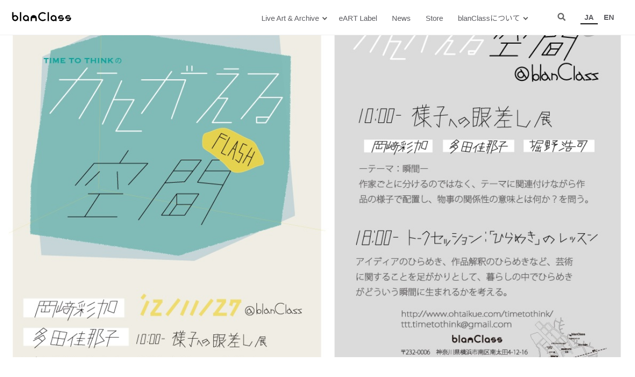

--- FILE ---
content_type: text/html; charset=UTF-8
request_url: https://blanclass.com/ja/events/20121127/
body_size: 50857
content:
<!doctype html>
<html lang="ja">
<head>
	<meta charset="UTF-8">
	<meta name="viewport" content="width=device-width, initial-scale=1">
	<link rel="profile" href="https://gmpg.org/xfn/11">

	<title>TIME TO THINK [かんがえる空間@blanClass] | blanClass ブランクラス</title>
<meta name='robots' content='max-image-preview:large' />
	<style>img:is([sizes="auto" i], [sizes^="auto," i]) { contain-intrinsic-size: 3000px 1500px }</style>
	<link rel='dns-prefetch' href='//cdn.jsdelivr.net' />
<link rel='dns-prefetch' href='//fonts.googleapis.com' />
<link rel="alternate" type="application/rss+xml" title="blanClass ブランクラス &raquo; フィード" href="https://blanclass.com/ja/feed/" />
<link rel="alternate" type="application/rss+xml" title="blanClass ブランクラス &raquo; コメントフィード" href="https://blanclass.com/ja/comments/feed/" />
<script>
window._wpemojiSettings = {"baseUrl":"https:\/\/s.w.org\/images\/core\/emoji\/16.0.1\/72x72\/","ext":".png","svgUrl":"https:\/\/s.w.org\/images\/core\/emoji\/16.0.1\/svg\/","svgExt":".svg","source":{"concatemoji":"https:\/\/blanclass.com\/ja\/wp-includes\/js\/wp-emoji-release.min.js?ver=6.8.3"}};
/*! This file is auto-generated */
!function(s,n){var o,i,e;function c(e){try{var t={supportTests:e,timestamp:(new Date).valueOf()};sessionStorage.setItem(o,JSON.stringify(t))}catch(e){}}function p(e,t,n){e.clearRect(0,0,e.canvas.width,e.canvas.height),e.fillText(t,0,0);var t=new Uint32Array(e.getImageData(0,0,e.canvas.width,e.canvas.height).data),a=(e.clearRect(0,0,e.canvas.width,e.canvas.height),e.fillText(n,0,0),new Uint32Array(e.getImageData(0,0,e.canvas.width,e.canvas.height).data));return t.every(function(e,t){return e===a[t]})}function u(e,t){e.clearRect(0,0,e.canvas.width,e.canvas.height),e.fillText(t,0,0);for(var n=e.getImageData(16,16,1,1),a=0;a<n.data.length;a++)if(0!==n.data[a])return!1;return!0}function f(e,t,n,a){switch(t){case"flag":return n(e,"\ud83c\udff3\ufe0f\u200d\u26a7\ufe0f","\ud83c\udff3\ufe0f\u200b\u26a7\ufe0f")?!1:!n(e,"\ud83c\udde8\ud83c\uddf6","\ud83c\udde8\u200b\ud83c\uddf6")&&!n(e,"\ud83c\udff4\udb40\udc67\udb40\udc62\udb40\udc65\udb40\udc6e\udb40\udc67\udb40\udc7f","\ud83c\udff4\u200b\udb40\udc67\u200b\udb40\udc62\u200b\udb40\udc65\u200b\udb40\udc6e\u200b\udb40\udc67\u200b\udb40\udc7f");case"emoji":return!a(e,"\ud83e\udedf")}return!1}function g(e,t,n,a){var r="undefined"!=typeof WorkerGlobalScope&&self instanceof WorkerGlobalScope?new OffscreenCanvas(300,150):s.createElement("canvas"),o=r.getContext("2d",{willReadFrequently:!0}),i=(o.textBaseline="top",o.font="600 32px Arial",{});return e.forEach(function(e){i[e]=t(o,e,n,a)}),i}function t(e){var t=s.createElement("script");t.src=e,t.defer=!0,s.head.appendChild(t)}"undefined"!=typeof Promise&&(o="wpEmojiSettingsSupports",i=["flag","emoji"],n.supports={everything:!0,everythingExceptFlag:!0},e=new Promise(function(e){s.addEventListener("DOMContentLoaded",e,{once:!0})}),new Promise(function(t){var n=function(){try{var e=JSON.parse(sessionStorage.getItem(o));if("object"==typeof e&&"number"==typeof e.timestamp&&(new Date).valueOf()<e.timestamp+604800&&"object"==typeof e.supportTests)return e.supportTests}catch(e){}return null}();if(!n){if("undefined"!=typeof Worker&&"undefined"!=typeof OffscreenCanvas&&"undefined"!=typeof URL&&URL.createObjectURL&&"undefined"!=typeof Blob)try{var e="postMessage("+g.toString()+"("+[JSON.stringify(i),f.toString(),p.toString(),u.toString()].join(",")+"));",a=new Blob([e],{type:"text/javascript"}),r=new Worker(URL.createObjectURL(a),{name:"wpTestEmojiSupports"});return void(r.onmessage=function(e){c(n=e.data),r.terminate(),t(n)})}catch(e){}c(n=g(i,f,p,u))}t(n)}).then(function(e){for(var t in e)n.supports[t]=e[t],n.supports.everything=n.supports.everything&&n.supports[t],"flag"!==t&&(n.supports.everythingExceptFlag=n.supports.everythingExceptFlag&&n.supports[t]);n.supports.everythingExceptFlag=n.supports.everythingExceptFlag&&!n.supports.flag,n.DOMReady=!1,n.readyCallback=function(){n.DOMReady=!0}}).then(function(){return e}).then(function(){var e;n.supports.everything||(n.readyCallback(),(e=n.source||{}).concatemoji?t(e.concatemoji):e.wpemoji&&e.twemoji&&(t(e.twemoji),t(e.wpemoji)))}))}((window,document),window._wpemojiSettings);
</script>
<style id='wp-emoji-styles-inline-css'>

	img.wp-smiley, img.emoji {
		display: inline !important;
		border: none !important;
		box-shadow: none !important;
		height: 1em !important;
		width: 1em !important;
		margin: 0 0.07em !important;
		vertical-align: -0.1em !important;
		background: none !important;
		padding: 0 !important;
	}
</style>
<link rel='stylesheet' id='wp-block-library-css' href='https://blanclass.com/ja/wp-includes/css/dist/block-library/style.min.css?ver=6.8.3' media='all' />
<style id='classic-theme-styles-inline-css'>
/*! This file is auto-generated */
.wp-block-button__link{color:#fff;background-color:#32373c;border-radius:9999px;box-shadow:none;text-decoration:none;padding:calc(.667em + 2px) calc(1.333em + 2px);font-size:1.125em}.wp-block-file__button{background:#32373c;color:#fff;text-decoration:none}
</style>
<style id='global-styles-inline-css'>
:root{--wp--preset--aspect-ratio--square: 1;--wp--preset--aspect-ratio--4-3: 4/3;--wp--preset--aspect-ratio--3-4: 3/4;--wp--preset--aspect-ratio--3-2: 3/2;--wp--preset--aspect-ratio--2-3: 2/3;--wp--preset--aspect-ratio--16-9: 16/9;--wp--preset--aspect-ratio--9-16: 9/16;--wp--preset--color--black: #000000;--wp--preset--color--cyan-bluish-gray: #abb8c3;--wp--preset--color--white: #ffffff;--wp--preset--color--pale-pink: #f78da7;--wp--preset--color--vivid-red: #cf2e2e;--wp--preset--color--luminous-vivid-orange: #ff6900;--wp--preset--color--luminous-vivid-amber: #fcb900;--wp--preset--color--light-green-cyan: #7bdcb5;--wp--preset--color--vivid-green-cyan: #00d084;--wp--preset--color--pale-cyan-blue: #8ed1fc;--wp--preset--color--vivid-cyan-blue: #0693e3;--wp--preset--color--vivid-purple: #9b51e0;--wp--preset--gradient--vivid-cyan-blue-to-vivid-purple: linear-gradient(135deg,rgba(6,147,227,1) 0%,rgb(155,81,224) 100%);--wp--preset--gradient--light-green-cyan-to-vivid-green-cyan: linear-gradient(135deg,rgb(122,220,180) 0%,rgb(0,208,130) 100%);--wp--preset--gradient--luminous-vivid-amber-to-luminous-vivid-orange: linear-gradient(135deg,rgba(252,185,0,1) 0%,rgba(255,105,0,1) 100%);--wp--preset--gradient--luminous-vivid-orange-to-vivid-red: linear-gradient(135deg,rgba(255,105,0,1) 0%,rgb(207,46,46) 100%);--wp--preset--gradient--very-light-gray-to-cyan-bluish-gray: linear-gradient(135deg,rgb(238,238,238) 0%,rgb(169,184,195) 100%);--wp--preset--gradient--cool-to-warm-spectrum: linear-gradient(135deg,rgb(74,234,220) 0%,rgb(151,120,209) 20%,rgb(207,42,186) 40%,rgb(238,44,130) 60%,rgb(251,105,98) 80%,rgb(254,248,76) 100%);--wp--preset--gradient--blush-light-purple: linear-gradient(135deg,rgb(255,206,236) 0%,rgb(152,150,240) 100%);--wp--preset--gradient--blush-bordeaux: linear-gradient(135deg,rgb(254,205,165) 0%,rgb(254,45,45) 50%,rgb(107,0,62) 100%);--wp--preset--gradient--luminous-dusk: linear-gradient(135deg,rgb(255,203,112) 0%,rgb(199,81,192) 50%,rgb(65,88,208) 100%);--wp--preset--gradient--pale-ocean: linear-gradient(135deg,rgb(255,245,203) 0%,rgb(182,227,212) 50%,rgb(51,167,181) 100%);--wp--preset--gradient--electric-grass: linear-gradient(135deg,rgb(202,248,128) 0%,rgb(113,206,126) 100%);--wp--preset--gradient--midnight: linear-gradient(135deg,rgb(2,3,129) 0%,rgb(40,116,252) 100%);--wp--preset--font-size--small: 13px;--wp--preset--font-size--medium: 20px;--wp--preset--font-size--large: 36px;--wp--preset--font-size--x-large: 42px;--wp--preset--spacing--20: 0.44rem;--wp--preset--spacing--30: 0.67rem;--wp--preset--spacing--40: 1rem;--wp--preset--spacing--50: 1.5rem;--wp--preset--spacing--60: 2.25rem;--wp--preset--spacing--70: 3.38rem;--wp--preset--spacing--80: 5.06rem;--wp--preset--shadow--natural: 6px 6px 9px rgba(0, 0, 0, 0.2);--wp--preset--shadow--deep: 12px 12px 50px rgba(0, 0, 0, 0.4);--wp--preset--shadow--sharp: 6px 6px 0px rgba(0, 0, 0, 0.2);--wp--preset--shadow--outlined: 6px 6px 0px -3px rgba(255, 255, 255, 1), 6px 6px rgba(0, 0, 0, 1);--wp--preset--shadow--crisp: 6px 6px 0px rgba(0, 0, 0, 1);}:where(.is-layout-flex){gap: 0.5em;}:where(.is-layout-grid){gap: 0.5em;}body .is-layout-flex{display: flex;}.is-layout-flex{flex-wrap: wrap;align-items: center;}.is-layout-flex > :is(*, div){margin: 0;}body .is-layout-grid{display: grid;}.is-layout-grid > :is(*, div){margin: 0;}:where(.wp-block-columns.is-layout-flex){gap: 2em;}:where(.wp-block-columns.is-layout-grid){gap: 2em;}:where(.wp-block-post-template.is-layout-flex){gap: 1.25em;}:where(.wp-block-post-template.is-layout-grid){gap: 1.25em;}.has-black-color{color: var(--wp--preset--color--black) !important;}.has-cyan-bluish-gray-color{color: var(--wp--preset--color--cyan-bluish-gray) !important;}.has-white-color{color: var(--wp--preset--color--white) !important;}.has-pale-pink-color{color: var(--wp--preset--color--pale-pink) !important;}.has-vivid-red-color{color: var(--wp--preset--color--vivid-red) !important;}.has-luminous-vivid-orange-color{color: var(--wp--preset--color--luminous-vivid-orange) !important;}.has-luminous-vivid-amber-color{color: var(--wp--preset--color--luminous-vivid-amber) !important;}.has-light-green-cyan-color{color: var(--wp--preset--color--light-green-cyan) !important;}.has-vivid-green-cyan-color{color: var(--wp--preset--color--vivid-green-cyan) !important;}.has-pale-cyan-blue-color{color: var(--wp--preset--color--pale-cyan-blue) !important;}.has-vivid-cyan-blue-color{color: var(--wp--preset--color--vivid-cyan-blue) !important;}.has-vivid-purple-color{color: var(--wp--preset--color--vivid-purple) !important;}.has-black-background-color{background-color: var(--wp--preset--color--black) !important;}.has-cyan-bluish-gray-background-color{background-color: var(--wp--preset--color--cyan-bluish-gray) !important;}.has-white-background-color{background-color: var(--wp--preset--color--white) !important;}.has-pale-pink-background-color{background-color: var(--wp--preset--color--pale-pink) !important;}.has-vivid-red-background-color{background-color: var(--wp--preset--color--vivid-red) !important;}.has-luminous-vivid-orange-background-color{background-color: var(--wp--preset--color--luminous-vivid-orange) !important;}.has-luminous-vivid-amber-background-color{background-color: var(--wp--preset--color--luminous-vivid-amber) !important;}.has-light-green-cyan-background-color{background-color: var(--wp--preset--color--light-green-cyan) !important;}.has-vivid-green-cyan-background-color{background-color: var(--wp--preset--color--vivid-green-cyan) !important;}.has-pale-cyan-blue-background-color{background-color: var(--wp--preset--color--pale-cyan-blue) !important;}.has-vivid-cyan-blue-background-color{background-color: var(--wp--preset--color--vivid-cyan-blue) !important;}.has-vivid-purple-background-color{background-color: var(--wp--preset--color--vivid-purple) !important;}.has-black-border-color{border-color: var(--wp--preset--color--black) !important;}.has-cyan-bluish-gray-border-color{border-color: var(--wp--preset--color--cyan-bluish-gray) !important;}.has-white-border-color{border-color: var(--wp--preset--color--white) !important;}.has-pale-pink-border-color{border-color: var(--wp--preset--color--pale-pink) !important;}.has-vivid-red-border-color{border-color: var(--wp--preset--color--vivid-red) !important;}.has-luminous-vivid-orange-border-color{border-color: var(--wp--preset--color--luminous-vivid-orange) !important;}.has-luminous-vivid-amber-border-color{border-color: var(--wp--preset--color--luminous-vivid-amber) !important;}.has-light-green-cyan-border-color{border-color: var(--wp--preset--color--light-green-cyan) !important;}.has-vivid-green-cyan-border-color{border-color: var(--wp--preset--color--vivid-green-cyan) !important;}.has-pale-cyan-blue-border-color{border-color: var(--wp--preset--color--pale-cyan-blue) !important;}.has-vivid-cyan-blue-border-color{border-color: var(--wp--preset--color--vivid-cyan-blue) !important;}.has-vivid-purple-border-color{border-color: var(--wp--preset--color--vivid-purple) !important;}.has-vivid-cyan-blue-to-vivid-purple-gradient-background{background: var(--wp--preset--gradient--vivid-cyan-blue-to-vivid-purple) !important;}.has-light-green-cyan-to-vivid-green-cyan-gradient-background{background: var(--wp--preset--gradient--light-green-cyan-to-vivid-green-cyan) !important;}.has-luminous-vivid-amber-to-luminous-vivid-orange-gradient-background{background: var(--wp--preset--gradient--luminous-vivid-amber-to-luminous-vivid-orange) !important;}.has-luminous-vivid-orange-to-vivid-red-gradient-background{background: var(--wp--preset--gradient--luminous-vivid-orange-to-vivid-red) !important;}.has-very-light-gray-to-cyan-bluish-gray-gradient-background{background: var(--wp--preset--gradient--very-light-gray-to-cyan-bluish-gray) !important;}.has-cool-to-warm-spectrum-gradient-background{background: var(--wp--preset--gradient--cool-to-warm-spectrum) !important;}.has-blush-light-purple-gradient-background{background: var(--wp--preset--gradient--blush-light-purple) !important;}.has-blush-bordeaux-gradient-background{background: var(--wp--preset--gradient--blush-bordeaux) !important;}.has-luminous-dusk-gradient-background{background: var(--wp--preset--gradient--luminous-dusk) !important;}.has-pale-ocean-gradient-background{background: var(--wp--preset--gradient--pale-ocean) !important;}.has-electric-grass-gradient-background{background: var(--wp--preset--gradient--electric-grass) !important;}.has-midnight-gradient-background{background: var(--wp--preset--gradient--midnight) !important;}.has-small-font-size{font-size: var(--wp--preset--font-size--small) !important;}.has-medium-font-size{font-size: var(--wp--preset--font-size--medium) !important;}.has-large-font-size{font-size: var(--wp--preset--font-size--large) !important;}.has-x-large-font-size{font-size: var(--wp--preset--font-size--x-large) !important;}
:where(.wp-block-post-template.is-layout-flex){gap: 1.25em;}:where(.wp-block-post-template.is-layout-grid){gap: 1.25em;}
:where(.wp-block-columns.is-layout-flex){gap: 2em;}:where(.wp-block-columns.is-layout-grid){gap: 2em;}
:root :where(.wp-block-pullquote){font-size: 1.5em;line-height: 1.6;}
</style>
<link rel='stylesheet' id='googlefonts-notosans-css' href='https://fonts.googleapis.com/css2?family=Noto+Sans+JP%3Awght%40400%3B700&#038;display=swap&#038;ver=6.8.3' media='all' />
<link rel='stylesheet' id='luminous-css' href='//cdn.jsdelivr.net/npm/luminous-lightbox@2.3.2/dist/luminous-basic.min.css?ver=6.8.3' media='all' />
<link rel='stylesheet' id='blanclass-style-css' href='https://blanclass.com/ja/wp-content/themes/blanclass/style.css?ver=1.1.27' media='all' />
<script src="https://blanclass.com/ja/wp-includes/js/jquery/jquery.min.js?ver=3.7.1" id="jquery-core-js"></script>
<script src="https://blanclass.com/ja/wp-includes/js/jquery/jquery-migrate.min.js?ver=3.4.1" id="jquery-migrate-js"></script>
<script src="//cdn.jsdelivr.net/npm/luminous-lightbox@2.3.2/dist/luminous.min.js?ver=6.8.3" id="luminous-js"></script>
<link rel="https://api.w.org/" href="https://blanclass.com/ja/wp-json/" /><link rel="alternate" title="JSON" type="application/json" href="https://blanclass.com/ja/wp-json/wp/v2/event/6177" /><link rel="EditURI" type="application/rsd+xml" title="RSD" href="https://blanclass.com/ja/xmlrpc.php?rsd" />
<meta name="generator" content="WordPress 6.8.3" />
<link rel="canonical" href="https://blanclass.com/ja/events/20121127/" />
<link rel='shortlink' href='https://blanclass.com/ja/?p=6177' />
<link rel="alternate" title="oEmbed (JSON)" type="application/json+oembed" href="https://blanclass.com/ja/wp-json/oembed/1.0/embed?url=https%3A%2F%2Fblanclass.com%2Fja%2Fevents%2F20121127%2F" />
<link rel="alternate" title="oEmbed (XML)" type="text/xml+oembed" href="https://blanclass.com/ja/wp-json/oembed/1.0/embed?url=https%3A%2F%2Fblanclass.com%2Fja%2Fevents%2F20121127%2F&#038;format=xml" />
<link rel="apple-touch-icon" sizes="180x180" href="https://blanclass.com/ja/wp-content/themes/blanclass/favicon/apple-touch-icon.png">
<link rel="icon" type="image/png" sizes="32x32" href="https://blanclass.com/ja/wp-content/themes/blanclass/favicon/favicon-32x32.png">
<link rel="icon" type="image/png" sizes="16x16" href="https://blanclass.com/ja/wp-content/themes/blanclass/favicon/favicon-16x16.png">
<link rel="manifest" href="https://blanclass.com/ja/wp-content/themes/blanclass/favicon/site.webmanifest">
<link rel="mask-icon" href="https://blanclass.com/ja/wp-content/themes/blanclass/favicon/safari-pinned-tab.svg" color="#5bd59c">
<meta name="msapplication-TileColor" content="#da532c">
<meta name="theme-color" content="#ffffff">
<script defer src="https://kit.fontawesome.com/4e183022e8.js" crossorigin="anonymous"></script>
<meta name="twitter:card" content="summary_large_image" />
<meta name="twitter:site" content="@blanclass" />
<meta property="og:url" content="https://blanclass.com/ja/events/20121127/" />
<meta property="og:type" content="article" />
<meta property="og:title" content="かんがえる空間@blanClass" />
<meta property="og:description" content="+rent展示｜TIME TO THINK［かんがえる空間：第1回様子への眼差し］ テーマ：瞬間・油絵、インスタレーション、写真と手法が全く異なる作品をシャッフルします。・人の眼差しはどのように様子を" />
<meta property="og:image" content="https://blanclass.com/ja/wp-content/uploads/sites/4/2020/09/image1-1.jpg" />
</head>
<body class="wp-singular event-template-default single single-event postid-6177 wp-embed-responsive wp-theme-blanclass locale-ja">
<svg xmlns="http://www.w3.org/2000/svg" xmlns:xlink="http://www.w3.org/1999/xlink" version="1.1" style="display:none;">
	<defs>
		<symbol id="site-logo" viewBox="0 0 500 80">
			<g>
				<path d="M27.565,27.349c-5.327,0-10.265,1.649-14.338,4.448V2.037H2.25v50.611c0,13.98,11.335,25.312,25.315,25.312
					c13.972,0,25.307-11.331,25.307-25.312C52.872,38.681,41.537,27.349,27.565,27.349 M27.565,67.004
					c-7.921,0-14.338-6.424-14.338-14.355c0-7.914,6.417-14.336,14.338-14.336c7.917,0,14.337,6.422,14.337,14.336
					C41.902,60.58,35.481,67.004,27.565,67.004"/>
				<rect x="67.179" y="2.038" width="10.978" height="75.922"/>
				<rect x="299.923" y="2.038" width="10.967" height="75.922"/>
				<path d="M143.083,52.648c0-13.968-11.344-25.3-25.318-25.3c-13.976,0-25.308,11.332-25.308,25.3
					c0,13.98,11.333,25.312,25.308,25.312c5.33,0,10.269-1.63,14.346-4.456v4.456h10.973V52.686V52.648z M117.765,67.004
					c-7.924,0-14.342-6.424-14.342-14.355c0-7.914,6.417-14.336,14.342-14.336c7.916,0,14.346,6.422,14.346,14.336
					C132.11,60.58,125.681,67.004,117.765,67.004"/>
				<path d="M375.479,52.648c0-13.968-11.335-25.3-25.304-25.3c-13.993,0-25.315,11.332-25.315,25.3
					c0,13.98,11.322,25.312,25.315,25.312c5.313,0,10.256-1.63,14.333-4.456v4.456h10.969V52.704L375.479,52.648z M350.176,67.004
					c-7.925,0-14.348-6.424-14.348-14.355c0-7.914,6.423-14.336,14.348-14.336c7.905,0,14.333,6.422,14.333,14.336
					C364.509,60.58,358.081,67.004,350.176,67.004"/>
				<path d="M182.688,27.349c-13.973,0-25.311,11.332-25.311,25.3V77.96h10.97V52.648h28.691V77.96h10.971V52.648
					C208.01,38.681,196.675,27.349,182.688,27.349"/>
				<path d="M277.859,59.097c-10.531,10.542-27.635,10.542-38.186,0c-10.543-10.551-10.543-27.643,0-38.187
					c10.551-10.538,27.654-10.538,38.196,0l7.755-7.746c-14.834-14.83-38.868-14.83-53.715,0c-14.821,14.806-14.821,38.869,0,53.686
					c14.847,14.818,38.881,14.818,53.715,0l-7.755-7.753H277.859z"/>
				<path d="M430.815,47.174h-0.104h-0.113h-31.65c2.143-5.198,7.275-8.858,13.238-8.858c4.148,0,7.87,1.75,10.496,4.565l7.746-7.768
					c-4.612-4.788-11.064-7.766-18.242-7.766c-12.087,0-22.193,8.488-24.699,19.826c-0.221,1.046-0.398,2.12-0.495,3.203
					c-0.04,0.334-0.079,0.684-0.079,1.025l0.008,0.065c0.051,3.63,2.906,6.521,6.473,6.664c0.091,0,0.176,0.024,0.266,0.024
					c0.086,0,0.176-0.024,0.266-0.024h31.522c-2.153,5.208-7.269,8.872-13.261,8.872c-3.771,0-7.214-1.475-9.771-3.857l-7.761,7.762
					c4.539,4.371,10.733,7.052,17.532,7.052c12.1,0,22.21-8.469,24.708-19.828c0.257-1.113,0.413-2.263,0.509-3.443
					c0.012-0.085,0.012-0.165,0.012-0.247c0.029-0.18,0.031-0.348,0.031-0.516C437.446,50.217,434.489,47.23,430.815,47.174"/>
				<path d="M491.12,47.174h-0.107h-0.1h-31.675c2.167-5.198,7.274-8.858,13.254-8.858c4.139,0,7.871,1.75,10.495,4.565l7.745-7.768
					c-4.59-4.788-11.065-7.766-18.24-7.766c-12.081,0-22.195,8.488-24.7,19.826c-0.24,1.046-0.385,2.12-0.484,3.203
					c-0.048,0.334-0.081,0.684-0.081,1.025v0.065c0.05,3.63,2.909,6.521,6.47,6.664c0.09,0,0.186,0.024,0.275,0.024
					c0.077,0,0.178-0.024,0.25-0.024h31.529c-2.156,5.208-7.272,8.872-13.259,8.872c-3.772,0-7.203-1.475-9.763-3.857l-7.766,7.762
					c4.55,4.371,10.733,7.052,17.528,7.052c12.104,0,22.206-8.469,24.708-19.828c0.248-1.113,0.419-2.263,0.515-3.443
					c0-0.085,0-0.165,0.009-0.247c0.026-0.18,0.026-0.348,0.026-0.516C497.75,50.217,494.797,47.23,491.12,47.174"/>
			</g>
		</symbol>
		<symbol id="shuffle" viewBox="0 0 226 226">
			<path d="M221.688,112.5c0,72.125-36.062,108.188-108.188,108.188S5.312,184.625,5.312,112.5
		S41.375,4.312,113.5,4.312S221.688,40.375,221.688,112.5z"/>
			<g>
				<path fill="#111111" d="M159.243,129.692c-0.71-0.527-1.661-0.59-2.438-0.16c-0.77,0.434-1.215,1.276-1.137,2.157l0.656,7.582
					c-3.593-0.554-6.788-1.465-9.688-2.665c-4.862-2.022-8.989-4.871-12.805-8.422c-2.539-2.364-4.922-5.043-7.215-7.948
					c-1.926-2.446-3.779-5.067-5.614-7.769c2.925-4.287,5.915-8.334,9.135-11.879c2.437-2.695,5.006-5.105,7.774-7.169
					c3.164-2.356,6.589-4.267,10.506-5.675c2.413-0.863,5.03-1.528,7.907-1.968l-0.656,7.534c-0.078,0.882,0.367,1.724,1.137,2.157
					c0.776,0.431,1.728,0.367,2.438-0.159l22.354-16.608c0.565-0.427,0.902-1.095,0.902-1.805c0-0.711-0.337-1.379-0.902-1.803
					l-22.354-16.61c-0.71-0.527-1.661-0.59-2.438-0.156c-0.77,0.43-1.215,1.275-1.137,2.154l0.74,8.514
					c-5.855,0.656-11.211,2.028-16.055,4.029c-6.962,2.866-12.822,6.952-17.799,11.57c-3.321,3.084-6.27,6.402-8.966,9.806
					c-0.83,1.053-1.631,2.112-2.419,3.175c-0.788-1.062-1.589-2.125-2.419-3.178c-2.689-3.402-5.633-6.728-8.947-9.814
					c-4.971-4.627-10.832-8.719-17.788-11.592c-6.949-2.886-14.94-4.51-23.979-4.504H54.5v16.641h3.538
					c6.264,0.003,11.421,0.966,15.897,2.572c3.918,1.411,7.335,3.327,10.501,5.689c2.762,2.063,5.325,4.477,7.768,7.176
					c3.214,3.55,6.192,7.6,9.116,11.89c-1.835,2.699-3.694,5.316-5.626,7.76c-2.293,2.906-4.682,5.581-7.221,7.942
					c-3.821,3.545-7.948,6.388-12.816,8.406c-4.875,2.007-10.536,3.231-17.619,3.237H54.5v16.639h3.538
					c7.991,0.006,15.17-1.261,21.53-3.557c5.571-1.998,10.494-4.777,14.826-8.015c3.791-2.831,7.137-6.012,10.151-9.349
					c2.383-2.642,4.562-5.382,6.607-8.147c2.039,2.769,4.212,5.513,6.595,8.154c3.015,3.342,6.354,6.525,10.145,9.362
					c4.326,3.243,9.243,6.026,14.809,8.033c4.213,1.522,8.779,2.584,13.702,3.138l-0.734,8.461c-0.078,0.878,0.367,1.724,1.137,2.153
					c0.776,0.434,1.728,0.37,2.438-0.156l22.354-16.61c0.565-0.425,0.902-1.092,0.902-1.802c0-0.711-0.337-1.382-0.902-1.806
					L159.243,129.692z"/>
			</g>
		</symbol>
		<symbol id="angle-left" viewBox="0 0 30 40">
			<path d="M22.5,37c-0.512,0-1.023-0.195-1.414-0.586l-15-15c-0.781-0.781-0.781-2.047,0-2.828l15-15c0.781-0.781,2.047-0.781,2.828,0
				c0.781,0.781,0.781,2.047,0,2.828L10.329,20l13.585,13.586c0.781,0.781,0.781,2.047,0,2.828C23.523,36.805,23.012,37,22.5,37z"/>
		</symbol>
		<symbol id="angle-right" viewBox="0 0 30 40">
			<path d="M7.5,3c0.512,0,1.023,0.195,1.414,0.586l15,15c0.781,0.781,0.781,2.047,0,2.828l-15,15c-0.781,0.781-2.047,0.781-2.828,0
	s-0.781-2.048,0-2.828L19.672,20L6.086,6.414c-0.781-0.781-0.781-2.047,0-2.828C6.477,3.195,6.988,3,7.5,3z"/>
		</symbol>
	</defs>
</svg>
<div id="page" class="site">
	<a class="skip-link screen-reader-text" href="#primary">Skip to content</a>

	<header id="masthead" class="site-header">
		<div class="site-header-fixed">
			<div class="site-header-inner">
				<div class="site-branding-outer">
					<div class="site-branding">
													<p class="site-title"><a href="https://blanclass.com/ja/" rel="home"><svg class="site-logo"><use xlink:href="#site-logo"/></svg></a></p>
												</div><!-- .site-branding -->

					<div id="site-navigation-toggle" class="menu-toggle" >
						<span></span>
						<span></span>
						<span></span>
					</div>
				</div>

				<div class="main-navigation-outer">
					<nav id="site-navigation" class="main-navigation">
						<div id="site-navigation-close" class="menu-toggle menu-close" >
							<span></span>
							<span></span>
							<span></span>
						</div>
						<div id="header-navigation-outer" class="menu-%e3%83%98%e3%83%83%e3%83%80%e3%83%bc%e3%83%a1%e3%83%8b%e3%83%a5%e3%83%bc-container"><ul id="header-navigation" class="menu"><li id="menu-item-24" class="menu-item menu-item-type-post_type menu-item-object-page menu-item-home menu-item-has-children menu-item-24"><a href="https://blanclass.com/ja/">Live Art &#038; Archive</a>
<ul class="sub-menu">
	<li id="menu-item-26041" class="menu-item menu-item-type-post_type menu-item-object-page menu-item-26041"><a href="https://blanclass.com/ja/artists/">Artists</a></li>
	<li id="menu-item-338" class="menu-item menu-item-type-post_type menu-item-object-page menu-item-338"><a href="https://blanclass.com/ja/timeline/">Timeline</a></li>
	<li id="menu-item-337" class="menu-item menu-item-type-post_type menu-item-object-page menu-item-337"><a href="https://blanclass.com/ja/categories/">Categories</a></li>
</ul>
</li>
<li id="menu-item-18704" class="menu-item menu-item-type-post_type menu-item-object-page menu-item-18704"><a href="https://blanclass.com/ja/apps/">eART Label</a></li>
<li id="menu-item-11918" class="menu-item menu-item-type-post_type menu-item-object-page current_page_parent menu-item-11918"><a href="https://blanclass.com/ja/news/">News</a></li>
<li id="menu-item-717" class="menu-item menu-item-type-custom menu-item-object-custom menu-item-717"><a target="_blank" href="https://bproduct.thebase.in/">Store</a></li>
<li id="menu-item-23" class="menu-item menu-item-type-post_type menu-item-object-page menu-item-has-children menu-item-23"><a href="https://blanclass.com/ja/about/">blanClassについて</a>
<ul class="sub-menu">
	<li id="menu-item-18244" class="menu-item menu-item-type-post_type menu-item-object-page menu-item-18244"><a href="https://blanclass.com/ja/about/introduction/">Introduction</a></li>
	<li id="menu-item-11891" class="menu-item menu-item-type-post_type menu-item-object-page menu-item-11891"><a href="https://blanclass.com/ja/about/statements/">Statements</a></li>
	<li id="menu-item-403" class="menu-item menu-item-type-custom menu-item-object-custom menu-item-403"><a target="_blank" href="https://blanclass.hatenablog.com/">Column (2009–2019)</a></li>
	<li id="menu-item-2906" class="menu-item menu-item-type-post_type menu-item-object-page menu-item-2906"><a href="https://blanclass.com/ja/about/flyers/">Flyers</a></li>
	<li id="menu-item-18274" class="menu-item menu-item-type-post_type menu-item-object-page menu-item-18274"><a href="https://blanclass.com/ja/about/history/">History</a></li>
	<li id="menu-item-18273" class="menu-item menu-item-type-post_type menu-item-object-page menu-item-18273"><a href="https://blanclass.com/ja/about/staff/">Staff</a></li>
</ul>
</li>
</ul></div>												<div id="site-header-search" class="search-form-outer">
							<form role="search" method="get" class="search-form" action="https://blanclass.com/ja/">
								<input type="search" class="search-field" placeholder="検索&hellip;" value="" name="s" />
								<input type="submit" id="submit">
								<input type="hidden" name="f[]" value="any" />
							</form>
							<a href="#" class="search-btn"><i class="fa fa-search"></i></a>
						</div>
						<div class="switch-lang">
							<ul class="lang-list">
																<li class="lang-current"><a href="https://blanclass.com/ja/">JA</a></li>
								<li class=""><a href="https://blanclass.com/en/">EN</a></li>
							</ul>
						</div>
					</nav><!-- #site-navigation -->
					<div id="site-navigation-mask" class="main-navigation-mask"></div>
				</div>
			</div>
		</div>
	</header><!-- #masthead -->
	
			<div class="site-thumbnail-header">
		
			<div class="post-thumbnail">
				<img width="1191" height="842" src="https://blanclass.com/ja/wp-content/uploads/sites/4/2020/09/image1-1.jpg" class="attachment-post-thumbnail size-post-thumbnail wp-post-image" alt="" decoding="async" loading="lazy" srcset="https://blanclass.com/ja/wp-content/uploads/sites/4/2020/09/image1-1.jpg 1191w, https://blanclass.com/ja/wp-content/uploads/sites/4/2020/09/image1-1-300x212.jpg 300w, https://blanclass.com/ja/wp-content/uploads/sites/4/2020/09/image1-1-1024x724.jpg 1024w, https://blanclass.com/ja/wp-content/uploads/sites/4/2020/09/image1-1-768x543.jpg 768w" sizes="auto, (max-width: 1191px) 100vw, 1191px" />			</div><!-- .post-thumbnail -->

			</div>
	
	<div id="content" class="site-content">
		<div class="site-content-inner">

			<div id="primary" class="content-area">
				<main id="main" class="site-main">

					
<article id="post-6177" class="post-6177 event type-event status-publish has-post-thumbnail hentry event_group-rent event_tag-15 event_tag-107 artist_tag-705 artist_tag-703 artist_tag-706 artist_tag-704">
	<header class="entry-header">
		<h3 class="entry-post-type heading-primary"><a href="https://blanclass.com/ja/timeline/">Event</a></h3><h2 class="event-artist-name"><span class="event-artist-name-inline">TIME TO THINK</span></h2><h1 class="entry-title event-title"><span class="event-title-inline">かんがえる空間@blanClass</span></h1><h3 class="event-date"><span class="event-date-inline">2012.11.27</span></h3><div class="entry-tags"><ul class="event-tag-list"><li class="event-tag-list__item"><a href="https://blanclass.com/ja/event_group/rent/">+rent</a></li><li class="event-tag-list__item"><a href="https://blanclass.com/ja/event_tag/%e3%83%88%e3%83%bc%e3%82%af/">トーク</a></li><li class="event-tag-list__item"><a href="https://blanclass.com/ja/event_tag/%e5%b1%95%e7%a4%ba/">展示</a></li></ul></div>	</header><!-- .entry-header -->

	
		<div class="entry-content">
		
<p><strong>+rent</strong><br><strong>展示｜TIME TO THINK［かんがえる空間：第1回様子への眼差し］</strong></p>



<figure class="wp-block-image size-large"><img fetchpriority="high" decoding="async" width="1024" height="724" src="https://blanclass.com/ja/wp-content/uploads/sites/4/2020/09/image1-1-1024x724.jpg" alt="" class="wp-image-6179" srcset="https://blanclass.com/ja/wp-content/uploads/sites/4/2020/09/image1-1-1024x724.jpg 1024w, https://blanclass.com/ja/wp-content/uploads/sites/4/2020/09/image1-1-300x212.jpg 300w, https://blanclass.com/ja/wp-content/uploads/sites/4/2020/09/image1-1-768x543.jpg 768w, https://blanclass.com/ja/wp-content/uploads/sites/4/2020/09/image1-1.jpg 1191w" sizes="(max-width: 1024px) 100vw, 1024px" /></figure>



<p>テーマ：瞬間<br>・油絵、インスタレーション、写真と手法が全く異なる作品をシャッフルします。<br>・人の眼差しはどのように様子を捉えるのか？の実験の展示です<br>・作家ごとに区別して展示をするのではなく、作品ごとのテーマやモチーフの扱い方で比較しながら配置します<br>・その上で、空間全体も一作品として展示します<br>・キュレーションのあり方とは？作品提示のあり方とは？鑑賞の仕方とは？を展示を通して問います</p>



<p>展示作家：多田佳那子（武蔵野美術大学大学院造形研究科修士課程美術専攻油画コース1年）／岡崎彩加（武蔵野美術大学大学院造形研究科修士課程美術専攻油画コース1年）／堀野浩司（日本大学芸術学部写真学科4年）</p>



<p><strong>トーク｜ TIME TO THINK［かんがえるレッスン：第3回「ひらめき」のレッスン］</strong></p>



<p>アイディアのひらめきや、作品解釈のひらめきなど、芸術に関することを足がかりとして、暮らしの中でひらめきがどういう瞬間に生まれるかを考えてみましょう。</p>



<p>展示：2012年11月27日（火）10:00〜イベント終了まで<br>トーク：18:00〜　入場無料</p>



<figure class="wp-block-gallery has-nested-images columns-default is-cropped zoom wp-block-gallery-1 is-layout-flex wp-block-gallery-is-layout-flex">
<figure class="wp-block-image size-full"><img decoding="async" width="2560" height="1707" data-id="6183" src="https://blanclass.com/ja/wp-content/uploads/sites/4/2020/09/20121127_time_to_think_002_web-scaled.jpg" alt="" class="wp-image-6183" srcset="https://blanclass.com/ja/wp-content/uploads/sites/4/2020/09/20121127_time_to_think_002_web-scaled.jpg 2560w, https://blanclass.com/ja/wp-content/uploads/sites/4/2020/09/20121127_time_to_think_002_web-300x200.jpg 300w, https://blanclass.com/ja/wp-content/uploads/sites/4/2020/09/20121127_time_to_think_002_web-1024x683.jpg 1024w, https://blanclass.com/ja/wp-content/uploads/sites/4/2020/09/20121127_time_to_think_002_web-768x512.jpg 768w, https://blanclass.com/ja/wp-content/uploads/sites/4/2020/09/20121127_time_to_think_002_web-1536x1024.jpg 1536w, https://blanclass.com/ja/wp-content/uploads/sites/4/2020/09/20121127_time_to_think_002_web-2048x1365.jpg 2048w" sizes="(max-width: 2560px) 100vw, 2560px" /></figure>



<figure class="wp-block-image size-full"><img decoding="async" width="2560" height="1707" data-id="6184" src="https://blanclass.com/ja/wp-content/uploads/sites/4/2020/09/20121127_time_to_think_003_web-scaled.jpg" alt="" class="wp-image-6184" srcset="https://blanclass.com/ja/wp-content/uploads/sites/4/2020/09/20121127_time_to_think_003_web-scaled.jpg 2560w, https://blanclass.com/ja/wp-content/uploads/sites/4/2020/09/20121127_time_to_think_003_web-300x200.jpg 300w, https://blanclass.com/ja/wp-content/uploads/sites/4/2020/09/20121127_time_to_think_003_web-1024x683.jpg 1024w, https://blanclass.com/ja/wp-content/uploads/sites/4/2020/09/20121127_time_to_think_003_web-768x512.jpg 768w, https://blanclass.com/ja/wp-content/uploads/sites/4/2020/09/20121127_time_to_think_003_web-1536x1024.jpg 1536w, https://blanclass.com/ja/wp-content/uploads/sites/4/2020/09/20121127_time_to_think_003_web-2048x1365.jpg 2048w" sizes="(max-width: 2560px) 100vw, 2560px" /></figure>



<figure class="wp-block-image size-full"><img loading="lazy" decoding="async" width="2560" height="1707" data-id="6186" src="https://blanclass.com/ja/wp-content/uploads/sites/4/2020/09/20121127_time_to_think_005_web-scaled.jpg" alt="" class="wp-image-6186" srcset="https://blanclass.com/ja/wp-content/uploads/sites/4/2020/09/20121127_time_to_think_005_web-scaled.jpg 2560w, https://blanclass.com/ja/wp-content/uploads/sites/4/2020/09/20121127_time_to_think_005_web-300x200.jpg 300w, https://blanclass.com/ja/wp-content/uploads/sites/4/2020/09/20121127_time_to_think_005_web-1024x683.jpg 1024w, https://blanclass.com/ja/wp-content/uploads/sites/4/2020/09/20121127_time_to_think_005_web-768x512.jpg 768w, https://blanclass.com/ja/wp-content/uploads/sites/4/2020/09/20121127_time_to_think_005_web-1536x1024.jpg 1536w, https://blanclass.com/ja/wp-content/uploads/sites/4/2020/09/20121127_time_to_think_005_web-2048x1365.jpg 2048w" sizes="auto, (max-width: 2560px) 100vw, 2560px" /></figure>



<figure class="wp-block-image size-full"><img loading="lazy" decoding="async" width="2560" height="1707" data-id="6187" src="https://blanclass.com/ja/wp-content/uploads/sites/4/2020/09/20121127_time_to_think_006_web-scaled.jpg" alt="" class="wp-image-6187" srcset="https://blanclass.com/ja/wp-content/uploads/sites/4/2020/09/20121127_time_to_think_006_web-scaled.jpg 2560w, https://blanclass.com/ja/wp-content/uploads/sites/4/2020/09/20121127_time_to_think_006_web-300x200.jpg 300w, https://blanclass.com/ja/wp-content/uploads/sites/4/2020/09/20121127_time_to_think_006_web-1024x683.jpg 1024w, https://blanclass.com/ja/wp-content/uploads/sites/4/2020/09/20121127_time_to_think_006_web-768x512.jpg 768w, https://blanclass.com/ja/wp-content/uploads/sites/4/2020/09/20121127_time_to_think_006_web-1536x1024.jpg 1536w, https://blanclass.com/ja/wp-content/uploads/sites/4/2020/09/20121127_time_to_think_006_web-2048x1365.jpg 2048w" sizes="auto, (max-width: 2560px) 100vw, 2560px" /></figure>



<figure class="wp-block-image size-full"><img loading="lazy" decoding="async" width="2560" height="1707" data-id="6188" src="https://blanclass.com/ja/wp-content/uploads/sites/4/2020/09/20121127_time_to_think_007_web-scaled.jpg" alt="" class="wp-image-6188" srcset="https://blanclass.com/ja/wp-content/uploads/sites/4/2020/09/20121127_time_to_think_007_web-scaled.jpg 2560w, https://blanclass.com/ja/wp-content/uploads/sites/4/2020/09/20121127_time_to_think_007_web-300x200.jpg 300w, https://blanclass.com/ja/wp-content/uploads/sites/4/2020/09/20121127_time_to_think_007_web-1024x683.jpg 1024w, https://blanclass.com/ja/wp-content/uploads/sites/4/2020/09/20121127_time_to_think_007_web-768x512.jpg 768w, https://blanclass.com/ja/wp-content/uploads/sites/4/2020/09/20121127_time_to_think_007_web-1536x1024.jpg 1536w, https://blanclass.com/ja/wp-content/uploads/sites/4/2020/09/20121127_time_to_think_007_web-2048x1365.jpg 2048w" sizes="auto, (max-width: 2560px) 100vw, 2560px" /></figure>



<figure class="wp-block-image size-full"><img loading="lazy" decoding="async" width="2560" height="1707" data-id="6189" src="https://blanclass.com/ja/wp-content/uploads/sites/4/2020/09/20121127_time_to_think_008_web-scaled.jpg" alt="" class="wp-image-6189" srcset="https://blanclass.com/ja/wp-content/uploads/sites/4/2020/09/20121127_time_to_think_008_web-scaled.jpg 2560w, https://blanclass.com/ja/wp-content/uploads/sites/4/2020/09/20121127_time_to_think_008_web-300x200.jpg 300w, https://blanclass.com/ja/wp-content/uploads/sites/4/2020/09/20121127_time_to_think_008_web-1024x683.jpg 1024w, https://blanclass.com/ja/wp-content/uploads/sites/4/2020/09/20121127_time_to_think_008_web-768x512.jpg 768w, https://blanclass.com/ja/wp-content/uploads/sites/4/2020/09/20121127_time_to_think_008_web-1536x1024.jpg 1536w, https://blanclass.com/ja/wp-content/uploads/sites/4/2020/09/20121127_time_to_think_008_web-2048x1365.jpg 2048w" sizes="auto, (max-width: 2560px) 100vw, 2560px" /></figure>
</figure>



<hr class="wp-block-separator has-css-opacity"/>



<p>TIME TO THINK新企画、かんがえる空間＆かんがえるレッスンの告知です！ 今回は展示のキュレーションから、TIME TO THINKが行っております。展示の見方や見られ方などを改めて考えるきっかけを作ります。<strong>（太田いくえ）</strong></p>



<hr class="wp-block-separator has-css-opacity"/>



<figure class="wp-block-image size-large"><img loading="lazy" decoding="async" width="366" height="366" src="https://blanclass.com/ja/wp-content/uploads/sites/4/2020/09/image2.jpg" alt="" class="wp-image-6178" srcset="https://blanclass.com/ja/wp-content/uploads/sites/4/2020/09/image2.jpg 366w, https://blanclass.com/ja/wp-content/uploads/sites/4/2020/09/image2-300x300.jpg 300w, https://blanclass.com/ja/wp-content/uploads/sites/4/2020/09/image2-150x150.jpg 150w" sizes="auto, (max-width: 366px) 100vw, 366px" /></figure>



<p><strong>TIME TO THINK</strong><br>”芸術家として　批評家として　キュレーターとして　鑑賞者として　そしてなにより、ひとりの人として　物事をどう考えているのか　整頓し、より深める場や機会を作ります”　というコンセプトの、太田いくえの一人ユニットです。<br><a href="http://www.ohtaikue.com/timetothink/" target="_blank" rel="noreferrer noopener">http://www.ohtaikue.com/timetothink/</a></p>
	</div><!-- .entry-content -->
	
	<div class="event-tagged-artist"><h2 class="event-tagged-artist__title heading-secondary">関連するアーティスト</h2><ul class="artist-list__list"><li class="artist-list__list__item"><a href="https://blanclass.com/ja/artists/koji-horino/"><div class="artist-list__list__item__thumbnail-outer"><img width="300" height="276" src="https://blanclass.com/ja/wp-content/uploads/sites/4/2021/10/1a81e5b8b948fe95be9cd9225591cf2a-300x276.png" class="artist-list__list__item__thumbnail wp-post-image" alt="" decoding="async" loading="lazy" srcset="https://blanclass.com/ja/wp-content/uploads/sites/4/2021/10/1a81e5b8b948fe95be9cd9225591cf2a-300x276.png 300w, https://blanclass.com/ja/wp-content/uploads/sites/4/2021/10/1a81e5b8b948fe95be9cd9225591cf2a-768x707.png 768w, https://blanclass.com/ja/wp-content/uploads/sites/4/2021/10/1a81e5b8b948fe95be9cd9225591cf2a.png 1007w" sizes="auto, (max-width: 300px) 100vw, 300px" /></div><div class="artist-list__list__item__name">堀野 浩司 – Koji HORINO</div></a></li>
<li class="artist-list__list__item"><a href="https://blanclass.com/ja/artists/kanako-tada/"><div class="artist-list__list__item__thumbnail-outer"><img width="300" height="295" src="https://blanclass.com/ja/wp-content/uploads/sites/4/2021/10/07a2566c2fb5ce6309edb6b89cf68310-300x295.png" class="artist-list__list__item__thumbnail wp-post-image" alt="" decoding="async" loading="lazy" srcset="https://blanclass.com/ja/wp-content/uploads/sites/4/2021/10/07a2566c2fb5ce6309edb6b89cf68310-300x295.png 300w, https://blanclass.com/ja/wp-content/uploads/sites/4/2021/10/07a2566c2fb5ce6309edb6b89cf68310.png 921w" sizes="auto, (max-width: 300px) 100vw, 300px" /></div><div class="artist-list__list__item__name">多田 佳那子 – Kanako TADA</div></a></li>
<li class="artist-list__list__item"><a href="https://blanclass.com/ja/artists/ikue-oota/"><div class="artist-list__list__item__thumbnail-outer"><img width="300" height="215" src="https://blanclass.com/ja/wp-content/uploads/sites/4/2021/10/20121127_time_to_think_oota-300x215.jpg" class="artist-list__list__item__thumbnail wp-post-image" alt="" decoding="async" loading="lazy" srcset="https://blanclass.com/ja/wp-content/uploads/sites/4/2021/10/20121127_time_to_think_oota-300x215.jpg 300w, https://blanclass.com/ja/wp-content/uploads/sites/4/2021/10/20121127_time_to_think_oota-1024x733.jpg 1024w, https://blanclass.com/ja/wp-content/uploads/sites/4/2021/10/20121127_time_to_think_oota-768x550.jpg 768w, https://blanclass.com/ja/wp-content/uploads/sites/4/2021/10/20121127_time_to_think_oota-1536x1099.jpg 1536w, https://blanclass.com/ja/wp-content/uploads/sites/4/2021/10/20121127_time_to_think_oota-2048x1466.jpg 2048w" sizes="auto, (max-width: 300px) 100vw, 300px" /></div><div class="artist-list__list__item__name">太田 いくえ – Ikue OOTA</div></a></li>
<li class="artist-list__list__item"><a href="https://blanclass.com/ja/artists/sayaka-okazaki/"><div class="artist-list__list__item__thumbnail-outer"><img width="300" height="256" src="https://blanclass.com/ja/wp-content/uploads/sites/4/2021/10/4dfaa78c78585895f4012cb1ba720cb6-300x256.png" class="artist-list__list__item__thumbnail wp-post-image" alt="" decoding="async" loading="lazy" srcset="https://blanclass.com/ja/wp-content/uploads/sites/4/2021/10/4dfaa78c78585895f4012cb1ba720cb6-300x256.png 300w, https://blanclass.com/ja/wp-content/uploads/sites/4/2021/10/4dfaa78c78585895f4012cb1ba720cb6-1024x874.png 1024w, https://blanclass.com/ja/wp-content/uploads/sites/4/2021/10/4dfaa78c78585895f4012cb1ba720cb6-768x656.png 768w, https://blanclass.com/ja/wp-content/uploads/sites/4/2021/10/4dfaa78c78585895f4012cb1ba720cb6.png 1061w" sizes="auto, (max-width: 300px) 100vw, 300px" /></div><div class="artist-list__list__item__name">岡﨑 彩加 – Sayaka OKAZAKI</div></a></li>
<li class="event-tagged-artist__list__item empty-item"></li><li class="event-tagged-artist__list__item empty-item"></li><li class="event-tagged-artist__list__item empty-item"></li></ul></div>	
	<footer class="entry-footer">
					<ul class="entry-footer-nav">
				<li><a href="https://blanclass.com/ja/"><i class="fa fa-home"></i></a></li>
				<li><a href="https://blanclass.com/ja/timeline/"><i class="fa fa-list"></i><span>Events</span></a></li>
			</ul>
					</footer><!-- .entry-footer -->
</article><!-- #post-6177 -->

				</main><!-- #main -->
			</div><!-- #primary -->


<aside id="secondary" class="widget-area sidebar sidebar-event">
</aside><!-- #secondary -->

		</div>
	</div><!-- #content -->


	<footer id="colophon" class="site-footer">
		<div class="site-footer-inner">
			<div class="site-footer-info">
				<div class="site-footer-logo">
					<a href="https://blanclass.com/ja/" rel="home"><svg class="site-logo"><use xlink:href="#site-logo"/></svg></a>
				</div>
									<section id="footer_info_widget-2" class="widget widget_footer_info_widget"><div class="site-footer-sitename">ブランクラス</div></section><section id="footer_info_widget-2" class="widget widget_footer_info_widget"><div class="site-footer-address">〒232-0006<br />
神奈川県横浜市南区南太田4-12-16 2F</div></section>								<p>
					<a href="https://blanclass.com/ja/">日本語</a><span class="separator">/</span><a href="https://blanclass.com/en/">English</a>
				</p>
			</div><!-- .site-info -->
			<div class="site-footer-nav">
				<div class="menu-%e3%83%95%e3%83%83%e3%82%bf%e3%83%bc%e3%83%a1%e3%83%8b%e3%83%a5%e3%83%bc-container"><ul id="footer-navigation" class="menu"><li id="menu-item-27" class="menu-item menu-item-type-post_type menu-item-object-page menu-item-home menu-item-has-children menu-item-27"><a href="https://blanclass.com/ja/">Live Art &#038; Archive</a>
<ul class="sub-menu">
	<li id="menu-item-28171" class="menu-item menu-item-type-post_type menu-item-object-page menu-item-28171"><a href="https://blanclass.com/ja/artists/">Artists</a></li>
	<li id="menu-item-28173" class="menu-item menu-item-type-post_type menu-item-object-page menu-item-28173"><a href="https://blanclass.com/ja/timeline/">Timeline</a></li>
	<li id="menu-item-28172" class="menu-item menu-item-type-post_type menu-item-object-page menu-item-28172"><a href="https://blanclass.com/ja/categories/">Categories</a></li>
</ul>
</li>
<li id="menu-item-18705" class="menu-item menu-item-type-post_type menu-item-object-page menu-item-18705"><a href="https://blanclass.com/ja/apps/">eART Label</a></li>
<li id="menu-item-18737" class="menu-item menu-item-type-post_type menu-item-object-page current_page_parent menu-item-18737"><a href="https://blanclass.com/ja/news/">News</a></li>
<li id="menu-item-404" class="menu-item menu-item-type-custom menu-item-object-custom menu-item-404"><a target="_blank" href="https://bproduct.thebase.in/">Store</a></li>
<li id="menu-item-26" class="menu-item menu-item-type-post_type menu-item-object-page menu-item-has-children menu-item-26"><a href="https://blanclass.com/ja/about/">blanClassについて</a>
<ul class="sub-menu">
	<li id="menu-item-28165" class="menu-item menu-item-type-post_type menu-item-object-page menu-item-28165"><a href="https://blanclass.com/ja/about/introduction/">Introduction</a></li>
	<li id="menu-item-28166" class="menu-item menu-item-type-post_type menu-item-object-page menu-item-28166"><a href="https://blanclass.com/ja/about/statements/">Statements</a></li>
	<li id="menu-item-28170" class="menu-item menu-item-type-custom menu-item-object-custom menu-item-28170"><a href="https://blanclass.hatenablog.com/">Column (2009—2019)</a></li>
	<li id="menu-item-28167" class="menu-item menu-item-type-post_type menu-item-object-page menu-item-28167"><a href="https://blanclass.com/ja/about/flyers/">Flyers</a></li>
	<li id="menu-item-28169" class="menu-item menu-item-type-post_type menu-item-object-page menu-item-28169"><a href="https://blanclass.com/ja/about/history/">History</a></li>
	<li id="menu-item-28168" class="menu-item menu-item-type-post_type menu-item-object-page menu-item-28168"><a href="https://blanclass.com/ja/about/staff/">Staff</a></li>
</ul>
</li>
</ul></div>			</div>
			<div class="site-footer-sns">
									<ul class="site-footer-sns-list">
						<li id="footer_sns_widget-2" class="widget widget_footer_sns_widget site-footer-sns-list__item"><a href="https://www.facebook.com/blanclass/" title="Facebook" target="_blank" rel="noopener noreferrer"><i class="fab fa-facebook-square"></i></a></li><li id="footer_sns_widget-2" class="widget widget_footer_sns_widget site-footer-sns-list__item"><a href="https://twitter.com/blanclass" title="Twitter" target="_blank" rel="noopener noreferrer"><i class="fab fa-twitter-square"></i></a></li><li id="footer_sns_widget-2" class="widget widget_footer_sns_widget site-footer-sns-list__item"><a href="https://www.instagram.com/blanclass/" title="Instagram" target="_blank" rel="noopener noreferrer"><i class="fab fa-instagram-square"></i></a></li><li id="footer_sns_widget-2" class="widget widget_footer_sns_widget site-footer-sns-list__item"><a href="https://vimeo.com/blanclass" title="Vimeo" target="_blank" rel="noopener noreferrer"><i class="fab fa-vimeo"></i></a></li><li id="footer_sns_widget-2" class="widget widget_footer_sns_widget site-footer-sns-list__item"><a href="https://www.youtube.com/user/blanClass" title="Youtube" target="_blank" rel="noopener noreferrer"><i class="fab fa-youtube"></i></a></li>					</ul>
							</div>
		</div>
	</footer><!-- #colophon -->
</div><!-- #page -->


		<script>
			var ajaxurl = "https://blanclass.com/ja/wp-admin/admin-ajax.php";
		</script>
	<script type="speculationrules">
{"prefetch":[{"source":"document","where":{"and":[{"href_matches":"\/ja\/*"},{"not":{"href_matches":["\/ja\/wp-*.php","\/ja\/wp-admin\/*","\/ja\/wp-content\/uploads\/sites\/4\/*","\/ja\/wp-content\/*","\/ja\/wp-content\/plugins\/*","\/ja\/wp-content\/themes\/blanclass\/*","\/ja\/*\\?(.+)"]}},{"not":{"selector_matches":"a[rel~=\"nofollow\"]"}},{"not":{"selector_matches":".no-prefetch, .no-prefetch a"}}]},"eagerness":"conservative"}]}
</script>
<style id='core-block-supports-inline-css'>
.wp-block-gallery.wp-block-gallery-1{--wp--style--unstable-gallery-gap:var( --wp--style--gallery-gap-default, var( --gallery-block--gutter-size, var( --wp--style--block-gap, 0.5em ) ) );gap:var( --wp--style--gallery-gap-default, var( --gallery-block--gutter-size, var( --wp--style--block-gap, 0.5em ) ) );}
</style>
<script src="https://blanclass.com/ja/wp-content/themes/blanclass/js/skip-link-focus-fix.js?ver=1.1.27" id="blanclass-skip-link-focus-fix-js"></script>
<script src="https://blanclass.com/ja/wp-content/themes/blanclass/js/zoom.min.js?ver=1.1.27" id="blanclass-zoom-js"></script>
<script src="https://blanclass.com/ja/wp-content/themes/blanclass/js/common.min.js?ver=1.1.27" id="blanclass-common-js"></script>

</body>
</html>


--- FILE ---
content_type: text/css
request_url: https://blanclass.com/ja/wp-content/themes/blanclass/style.css?ver=1.1.27
body_size: 52058
content:
/*!
Theme Name: blanclass
Theme URI: http://underscores.me/
Author: Underscores.me
Author URI: http://underscores.me/
Description: Description
Version: 1.0.0
License: GNU General Public License v2 or later
License URI: LICENSE
Text Domain: blanclass
Tags: custom-background, custom-logo, custom-menu, featured-images, threaded-comments, translation-ready

This theme, like WordPress, is licensed under the GPL.
Use it to make something cool, have fun, and share what you've learned.

blanclass is based on Underscores https://underscores.me/, (C) 2012-2020 Automattic, Inc.
Underscores is distributed under the terms of the GNU GPL v2 or later.

Normalizing styles have been helped along thanks to the fine work of
Nicolas Gallagher and Jonathan Neal https://necolas.github.io/normalize.css/
*//*! normalize.css v8.0.1 | MIT License | github.com/necolas/normalize.css */html{line-height:1.15;-webkit-text-size-adjust:100%}body{margin:0}main{display:block}h1{font-size:2em;margin:.67em 0}hr{box-sizing:content-box;height:0;overflow:visible}pre{font-family:monospace,monospace;font-size:1em}a{background-color:rgba(0,0,0,0)}abbr[title]{border-bottom:none;text-decoration:underline;text-decoration:underline dotted}b,strong{font-weight:bolder}code,kbd,samp{font-family:monospace,monospace;font-size:1em}small{font-size:80%}sub,sup{font-size:75%;line-height:0;position:relative;vertical-align:baseline}sub{bottom:-0.25em}sup{top:-0.5em}img{border-style:none}button,input,optgroup,select,textarea{font-family:inherit;font-size:100%;line-height:1.15;margin:0}button,input{overflow:visible}button,select{text-transform:none}button,[type=button],[type=reset],[type=submit]{-webkit-appearance:button}button::-moz-focus-inner,[type=button]::-moz-focus-inner,[type=reset]::-moz-focus-inner,[type=submit]::-moz-focus-inner{border-style:none;padding:0}button:-moz-focusring,[type=button]:-moz-focusring,[type=reset]:-moz-focusring,[type=submit]:-moz-focusring{outline:1px dotted ButtonText}fieldset{padding:.35em .75em .625em}legend{box-sizing:border-box;color:inherit;display:table;max-width:100%;padding:0;white-space:normal}progress{vertical-align:baseline}textarea{overflow:auto}[type=checkbox],[type=radio]{box-sizing:border-box;padding:0}[type=number]::-webkit-inner-spin-button,[type=number]::-webkit-outer-spin-button{height:auto}[type=search]{-webkit-appearance:textfield;outline-offset:-2px}[type=search]::-webkit-search-decoration{-webkit-appearance:none}::-webkit-file-upload-button{-webkit-appearance:button;font:inherit}details{display:block}summary{display:list-item}template{display:none}[hidden]{display:none}body,button,input,select,optgroup,textarea{color:#404040;font-family:"Helvetica Neue","Helvetica","Arial","Noto Sans JP",sans-serif;font-size:1rem;line-height:1.7}h1,h2,h3,h4,h5,h6{clear:both}.entry-content h1,.entry-content h2,.entry-content h3,.entry-content h4,.entry-content h5,.entry-content h6{font-feature-settings:"palt" 1;line-height:1.3}p{margin-bottom:1.5em}dfn,cite,em,i{font-style:italic}blockquote{margin:0 1.5em}address{margin:0 0 1.5em}pre{background:#eee;font-family:"Courier 10 Pitch",courier,monospace;font-size:.9375rem;line-height:1.6;margin-bottom:1.6em;max-width:100%;overflow:auto;padding:1.6em}code,kbd,tt,var{font-family:monaco,consolas,"Andale Mono","DejaVu Sans Mono",monospace;font-size:.9375rem}abbr,acronym{border-bottom:1px dotted #666;cursor:help}mark,ins{background:#fff9c0;text-decoration:none}big{font-size:125%}*,*::before,*::after{box-sizing:inherit}html{box-sizing:border-box;height:100%}body{background:#fff;min-height:100%;overscroll-behavior-y:none}hr{background-color:#e5e5e5;border:0;height:1px;margin-bottom:1.5em}ul,ol{margin:0 0 1.5em 3em}ul{list-style:disc}ol{list-style:decimal}li>ul,li>ol{margin-bottom:0;margin-left:1.5em}dt{font-weight:700}dd{margin:0 1.5em 1.5em}img{height:auto;max-width:100%}figure{margin:1em 0}table{margin:0 0 1.5em;width:100%}button,input[type=button],input[type=reset],input[type=submit]{border:1px solid;border-color:#ccc #ccc #bbb;border-radius:3px;background:#e6e6e6;color:rgba(0,0,0,.8);font-size:.75rem;line-height:1;padding:.6em 1em .4em}button:hover,input[type=button]:hover,input[type=reset]:hover,input[type=submit]:hover{border-color:#ccc #bbb #aaa}button:active,button:focus,input[type=button]:active,input[type=button]:focus,input[type=reset]:active,input[type=reset]:focus,input[type=submit]:active,input[type=submit]:focus{border-color:#aaa #bbb #bbb}input[type=text],input[type=email],input[type=url],input[type=password],input[type=search],input[type=number],input[type=tel],input[type=range],input[type=date],input[type=month],input[type=week],input[type=time],input[type=datetime],input[type=datetime-local],input[type=color],textarea{color:#666;border:1px solid #ccc;border-radius:3px;padding:3px}input[type=text]:focus,input[type=email]:focus,input[type=url]:focus,input[type=password]:focus,input[type=search]:focus,input[type=number]:focus,input[type=tel]:focus,input[type=range]:focus,input[type=date]:focus,input[type=month]:focus,input[type=week]:focus,input[type=time]:focus,input[type=datetime]:focus,input[type=datetime-local]:focus,input[type=color]:focus,textarea:focus{color:#111;outline:none}select{border:1px solid #ccc}textarea{width:100%}.control{display:block;position:relative;padding-left:30px;margin-bottom:.5rem;cursor:pointer}.control input{position:absolute;z-index:-1;opacity:0}.control-indicator{position:absolute;top:2px;left:0;height:20px;width:20px;background:#e6e6e6}.control:hover input~.control-indicator,.control input:focus~.control-indicator{background:#ccc}.control input:checked~.control-indicator{background:#31ff92}.control:hover input:not([disabled]):checked~.control-indicator,.control input:checked:focus~.control-indicator{background:#0bd796}.control input:disabled~.control-indicator{background:#e6e6e6;opacity:.6;pointer-events:none}.control-indicator:after{content:"";position:absolute;display:none;box-sizing:content-box}.control input:checked~.control-indicator:after{display:block}.control-checkbox .control-indicator:after{left:8px;top:4px;width:3px;height:8px;border:solid #000;border-width:0 2px 2px 0;transform:rotate(45deg)}.control-checkbox input:disabled~.control-indicator:after{border-color:#7b7b7b}a{color:#404040}a:visited{color:#404040}a:hover{text-decoration:none}a:hover,a:focus,a:active{color:#404040}a:focus{outline:thin dotted}a:hover,a:active{outline:0}.external-link-icon{margin-left:6px;font-size:.8em}body.toggled{overflow:hidden}@media screen and (min-width: 1260px){body.toggled{overflow:visible}}.main-navigation{display:block;position:fixed;top:0;right:-270px;bottom:0;width:270px;background-color:#fff;overflow-x:hidden;overflow-y:auto;transition:right .3s;z-index:300;padding:24px}@media screen and (min-width: 350px){.main-navigation{right:-300px;width:300px}}.toggled .main-navigation{right:0}@media screen and (min-width: 1260px){.main-navigation{width:100%;margin:0 -10px;display:flex;flex-wrap:wrap;align-items:center;position:static;background-color:rgba(0,0,0,0);overflow:visible;padding:0}}.main-navigation-mask{display:none}.toggled .main-navigation-mask{display:block;position:fixed;top:0;left:0;width:100%;height:100%;background-color:#f2f2f2;opacity:.6;z-index:10;cursor:pointer;transition:all .5s}@media screen and (min-width: 1260px){.toggled .main-navigation-mask{display:none}}.main-navigation-outer{width:100%;display:flex}@media screen and (min-width: 1260px){.main-navigation-outer{width:auto;flex-grow:1}}.main-navigation #header-navigation{padding:10px 0;margin-top:10px}@media screen and (min-width: 1260px){.main-navigation #header-navigation{display:flex;flex-wrap:wrap;padding:2px 0 0;margin-top:0}}@media screen and (min-width: 1260px){.main-navigation #header-navigation-outer{margin-left:auto;margin-right:2rem}}@media screen and (min-width: 1260px){.main-navigation #header-navigation>li{margin-right:10px}}.main-navigation #header-navigation>li:last-child li:last-child a{border-bottom:none}.main-navigation ul{display:none;list-style:none;margin:0;padding-left:0;font-size:.95rem}.main-navigation ul li{position:relative}.main-navigation ul li a{display:block;padding:8px 0;text-decoration:none;color:#59595e;border-bottom:1px solid #f0f0f0}@media screen and (min-width: 1260px){.main-navigation ul li a{padding:5px 10px;border-bottom:none}}@media screen and (min-width: 1260px){.main-navigation ul li a:hover{color:#aaa}}@media screen and (min-width: 1260px){.main-navigation ul li.menu-item-has-children>a{margin-right:10px}}@media screen and (min-width: 1260px){.main-navigation ul li.menu-item-has-children>a::after{content:"";width:7px;height:7px;border:0px;border-top:solid 2px #555;border-right:solid 2px #555;-ms-transform:rotate(135deg);-webkit-transform:rotate(135deg);transform:rotate(135deg);position:absolute;top:50%;right:0;margin-top:-4px;margin-right:5px}}.main-navigation ul li .sub-menu{margin:.2em 0 .5em}@media screen and (min-width: 1260px){.main-navigation ul li .sub-menu{display:none;z-index:99999;margin:0 0 0;padding:10px 0;background-color:#fff;position:absolute;min-width:120px;font-size:.9rem;border-radius:3px;box-shadow:0 2px 8px rgba(100,100,100,.3)}}@media screen and (min-width: 1260px){.main-navigation ul li .sub-menu li:hover>ul,.main-navigation ul li .sub-menu li.focus>ul{display:block;left:auto}}.main-navigation ul li .sub-menu a{padding-left:1em}@media screen and (min-width: 1260px){.main-navigation ul li .sub-menu a{font-weight:400;white-space:nowrap;padding:4px 20px 4px 17px;color:#555762}.main-navigation ul li .sub-menu a:hover{color:#bdc0ca}}@media screen and (min-width: 1260px){.main-navigation ul li:hover .sub-menu{display:block}}.main-navigation ul li:hover>ul,.main-navigation ul li.focus>ul{left:auto}.main-navigation .header-button-outer{padding:3px 0;margin-bottom:10px;width:100%;display:none}@media screen and (min-width: 1260px){.main-navigation .header-button-outer{display:block;margin-bottom:0;margin-left:10px;margin-right:10px;width:auto}}.main-navigation .header-button-outer .header-button{display:inline-block;border-radius:3px;font-size:.9rem;padding:8px 12px;text-decoration:none;background-color:#5f4eb0;color:#fff;width:100%;text-align:center}@media screen and (min-width: 1260px){.main-navigation .header-button-outer .header-button{width:auto;height:36px;padding:5px 12px}}.main-navigation .header-button-outer .header-button:hover{background-color:#8378bd}.main-navigation .header-button-outer .header-button-label,.main-navigation .header-button-outer .header-button-icon{vertical-align:middle}.main-navigation .header-button-outer .header-button-icon{margin-left:6px;font-size:1.1em}.main-navigation .search-form-outer{position:relative}@media screen and (min-width: 1260px){.main-navigation .search-form-outer{height:44px;width:44px}}.main-navigation .search-form-outer i{color:#666}.main-navigation .search-form-outer:hover i{color:#aaa}.main-navigation .search-form-outer .search-btn{border-radius:50%;display:inline-block;height:44px;line-height:44px;margin:0 auto;position:absolute;top:0;right:0;text-align:center;width:44px}@media screen and (min-width: 1260px){.main-navigation .search-form-outer .search-btn{background-color:#fff;right:inherit}}.main-navigation .search-form-outer .search-btn i{margin:0}.main-navigation .search-form-outer .search-form{height:44px;margin:0 auto;position:absolute;top:0;width:100%}@media screen and (min-width: 1260px){.main-navigation .search-form-outer .search-form{width:44px}}.main-navigation .search-form-outer .search-form input[type=search]{background-color:#fff;border:1px solid #ddd;border-radius:22px;color:#333;height:44px;opacity:1;outline:none;padding:.2rem 2.5rem .2rem 1rem;z-index:5;width:100%;font-size:.9rem}@media screen and (min-width: 1260px){.main-navigation .search-form-outer .search-form input[type=search]{background-color:#eee;border:none;cursor:pointer;opacity:0;position:absolute;top:0;right:0;transition:all .7s;padding:.2rem 1rem;width:44px}}@media screen and (min-width: 1260px){.main-navigation .search-form-outer .search-form input[type=search]:focus{cursor:text;opacity:1;width:300px}}.main-navigation .search-form-outer .search-form input[type=submit]{display:none}.main-navigation .switch-lang{margin-top:4rem}@media screen and (min-width: 1260px){.main-navigation .switch-lang{margin-top:0;margin-left:1rem}}.main-navigation .switch-lang .lang-list{margin:0;padding:0;list-style:none;display:block}.main-navigation .switch-lang .lang-list li{display:inline-block;font-weight:600}.main-navigation .switch-lang .lang-list li.lang-current{border-bottom:2px solid #000}.main-navigation .switch-lang .lang-list li a{padding:0 .5rem}.info-navigation-outer{width:100%}.info-navigation #header-info-navigation{margin:0;padding:0;list-style:none;font-size:.9rem}.info-navigation #header-info-navigation .menu-item{padding:20px 24px;border-top:1px solid #3731f7;color:#fff}.info-navigation #header-info-navigation .menu-item:first-child{border-top:none}.info-navigation #header-info-navigation .menu-item a{color:#fff;display:block;text-decoration:none}.info-navigation #header-info-navigation .menu-item a:hover{color:#bcbaf1}.info-navigation #header-info-navigation .bold{font-weight:700}.menu-toggle{display:block;position:relative;width:20px;height:20px;cursor:pointer;z-index:3}@media screen and (min-width: 1260px){.menu-toggle{display:none}}.menu-toggle span{display:block;position:absolute;left:0;width:20px;height:2px;background-color:#333;border-radius:4px}.menu-toggle span:nth-child(1){top:3px}.menu-toggle span:nth-child(2){top:9px}.menu-toggle span:nth-child(3){bottom:3px}.menu-toggle.menu-close{margin:0 0 0 auto}.menu-toggle.menu-close span:nth-child(1){top:4px;transform:translateY(5px) rotate(-315deg)}.menu-toggle.menu-close span:nth-child(2){opacity:0}.menu-toggle.menu-close span:nth-child(3){bottom:4px;transform:translateY(-5px) rotate(315deg)}.toggled .main-navigation .header-button-outer,.toggled .main-navigation .search-form-outer{display:block}.toggled .main-navigation ul{display:block}@media screen and (min-width: 1260px){.toggled .main-navigation ul{display:none}}.site-main .comment-navigation,.site-main .posts-navigation,.site-main .post-navigation{margin:0 0 1.5em;padding:20px 0;border-top:1px solid #e5e5e5}.comment-navigation .nav-links,.posts-navigation .nav-links,.post-navigation .nav-links{display:flex}.comment-navigation .nav-previous,.posts-navigation .nav-previous,.post-navigation .nav-previous{flex:1 0 50%}.comment-navigation .nav-next,.posts-navigation .nav-next,.post-navigation .nav-next{text-align:right;flex:1 0 50%}.post-navigation a{display:flex;align-items:center;height:100%}.post-navigation .nav-previous,.post-navigation .nav-next{overflow:hidden}.post-navigation .nav-previous a{justify-content:flex-start}.post-navigation .nav-next a{justify-content:flex-end}.post-navigation .nav-angle{width:16px;height:21.3333333333px}.post-navigation .nav-title{padding:0 10px;flex:1;overflow:hidden;text-overflow:ellipsis;white-space:nowrap}.link-list{margin:0;padding:0;list-style:none}.link-list>li{padding:10px 0;border-bottom:1px solid #eee;font-weight:700;font-size:1.5rem;font-feature-settings:"palt" 1}.link-list>li a{display:block;text-decoration:none}.link-list>li a:hover{color:#aaa}.link-list>li>ul{margin-left:0;padding:10px 0;list-style:none;font-weight:400;font-size:.9rem}.entry-toc{margin:0;padding:0;list-style:none;display:none}.entry-toc-outer{background-color:#eee;padding:10px 20px;font-size:.9rem}.entry-toc-title{font-weight:700;margin:10px 0;display:block;position:relative}.entry-toc-title .entry-toc-control{display:inline-block;color:#333;line-height:1;width:14px;height:2px;background:currentColor;position:absolute;transform:translateY(10px);border-radius:2px;right:0}.entry-toc-title.on .entry-toc-control::before{content:"";position:absolute;top:0;left:0;width:100%;height:100%;background:inherit;border-radius:inherit;transform:rotate(90deg)}.entry-toc__item{margin:0;padding:6px 0}.entry-toc__item.lv_h3{padding-left:20px}.pagination{display:flex;flex-wrap:wrap;align-items:center;justify-content:center;margin:40px 0;position:relative;font-size:.8rem}.pagination .arrow{display:inline-block;width:7px;height:7px;margin:0;transform:rotate(45deg)}.pagination span,.pagination a{display:block;width:auto;min-width:32px;margin:4px;padding:8px;background-color:#eee;text-decoration:none;text-align:center;line-height:16px}.pagination .current{color:#000;background-color:#b4b8c1}.pagination a:hover{color:#111;background-color:#ddd}.pagination a.first,.pagination a.prev{padding-left:10px;padding-right:6px}.pagination a.first .arrow,.pagination a.prev .arrow{border-left:1px solid #111;border-bottom:1px solid #111}.pagination a.next,.pagination a.last{padding-left:6px;padding-right:10px}.pagination a.next .arrow,.pagination a.last .arrow{border-top:1px solid #111;border-right:1px solid #111}.pagination span.page_num{display:none}.noUi-tooltip{font-size:.6rem}@media(min-width: 840px){.noUi-tooltip{font-size:.7rem}}.noUi-connect{background:#5f49c8}[disabled] .noUi-connect{background:#b4b8c1}.noUi-pips{font-size:.7rem}@media(min-width: 840px){.noUi-pips{font-size:.8rem}}.noUi-value{margin-top:4px}[disabled] .noUi-handle,[disabled].noUi-handle,[disabled].noUi-target{cursor:default}.screen-reader-text{border:0;clip:rect(1px, 1px, 1px, 1px);clip-path:inset(50%);height:1px;margin:-1px;overflow:hidden;padding:0;position:absolute !important;width:1px;word-wrap:normal !important}.screen-reader-text:focus{background-color:#f1f1f1;border-radius:3px;box-shadow:0 0 2px 2px rgba(0,0,0,.6);clip:auto !important;clip-path:none;color:#21759b;display:block;font-size:.875rem;font-weight:700;height:auto;left:5px;line-height:normal;padding:15px 23px 14px;text-decoration:none;top:5px;width:auto;z-index:100000}#primary[tabindex="-1"]:focus{outline:0}.alignleft{float:left;margin-right:1.5em;margin-bottom:1.5em}.alignright{float:right;margin-left:1.5em;margin-bottom:1.5em}.aligncenter{clear:both;display:block;margin-left:auto;margin-right:auto;margin-bottom:1.5em}.widget{margin:0 0 1.5em}.widget select{max-width:100%}.site-content .site-content-inner{margin:0 auto;padding:24px 24px 50px;width:100%;max-width:960px}@media(min-width: 415px){.site-content .site-content-inner{padding:50px 24px}}.site-content .site-content-inner .content-area{margin:0 auto}.site-content .site-content-inner .site-main{display:block;margin-right:0}.site-content .site-content-inner .widget-area{overflow:hidden}.site-content .site-content-inner::after{content:"";clear:both;display:block}.site-content-index-events .site-content-inner{max-width:540px}@media(min-width: 1008px){.site-content-index-events .site-content-inner{padding:200px 24px;max-width:960px}}.site-content-wide .site-content-inner{max-width:1400px}.site-footer{clear:both;width:100%;margin-top:auto}.site-footer .site-footer-inner{margin:0 auto;padding:50px 24px 100px;width:100%}.no-sidebar .site-content .site-content-inner{max-width:960px}.no-sidebar .site-content .site-content-inner .content-area{float:none;margin-left:auto;margin-right:auto}.no-sidebar .site-content .site-content-inner .site-main{margin-right:0}.site-main{margin-bottom:0}@media(min-width: 960px){.site-main{margin-bottom:100px}}.site{min-height:100vh;display:flex;flex-direction:column;background-color:#fff}.sticky{display:block}.updated:not(.published){display:none}.page-content,.entry-content,.entry-summary{margin:1.5em 0 0;font-size:.95rem;word-wrap:break-word;word-break:break-word}@media(min-width: 600px){.page-content,.entry-content,.entry-summary{font-size:1rem}}.page-links{clear:both;margin:0 0 1.5em}.index-events-list{margin:0;padding:0;list-style:none;line-height:0}.index-events-list__item{position:relative;width:100%;height:75vw;overflow:hidden;background-color:#111}@media(min-width: 415px){.index-events-list__item{height:62.5vw}}@media(min-width: 960px){.index-events-list__item{height:calc(100vh - 100px);max-height:62.5vw}}.index-events-list__item img{width:100%;height:100%;object-fit:cover;transition:.5s transform ease}.index-events-list__item__title-outer{position:absolute;bottom:0px;left:0px;width:100%;padding:24px}.index-events-list__item__title-outer .event-artist-name,.index-events-list__item__title-outer .event-title,.index-events-list__item__title-outer .event-date{white-space:nowrap;overflow:hidden;text-overflow:ellipsis}.index-events-list__item__title-outer .event-artist-name span,.index-events-list__item__title-outer .event-title span,.index-events-list__item__title-outer .event-date span{background-color:#31ff92;padding:3px;color:#000}#index-events-shuffle{display:none;width:100%;padding:10px;text-align:right;position:fixed;bottom:0;left:0;z-index:150;pointer-events:none}@media(min-width: 415px){#index-events-shuffle{text-align:center}}#index-events-shuffle svg{width:80px;height:80px;transition:.3s;pointer-events:auto;cursor:pointer;transform:scale(1);fill:#31ff92}@media(min-width: 415px){#index-events-shuffle svg{width:110px;height:110px}}@media(min-width: 600px){#index-events-shuffle svg{width:140px;height:140px}}#index-events-shuffle svg.hover{transform:scale(0.8)}.site-content-index-events .site-main{margin-top:30px;margin-bottom:0}.site-content-index-events .site-main .page .entry-header{margin-bottom:0;padding:20px 0;border-bottom:none}.site-content-index-events .site-main .page .entry-header .entry-title{margin-top:0;padding:0;line-height:1}.site-content-index-events .site-main .page .entry-header .entry-title__archives,.site-content-index-events .site-main .page .entry-header .entry-title__2009-2019{color:#a5aab5;word-wrap:break-word}.site-content-index-events .site-main .page .entry-header .entry-title__archives{font-size:clamp(3.6rem,5vw,5.2rem);margin-bottom:1rem}.site-content-index-events .site-main .page .entry-header .entry-title__2009-2019{font-size:clamp(3.2rem,4vw,4.2rem)}.site-content-index-events .site-main .page .entry-body{padding:20px 0}@media(min-width: 1008px){.site-content-index-events .site-main .page .entry-body{width:50%}}.site-content-index-events .site-main .page .entry-body .entry-content{margin-top:0;margin-bottom:50px}.search-form-outer{padding-bottom:40px}.not-found .search-form-outer{margin-top:50px}.search-form-inner{position:relative}.search-form__title{margin:0 0 10px;font-size:2rem}.search-form__menu{margin:2rem 0 4rem}.search-form__menu li{font-size:1.8rem}@media(min-width: 500px){.search-form__menu li{font-size:2rem}}@media(min-width: 960px){.search-form__menu li{font-size:2.5rem}}.search-form .search-field{width:calc(100% - 40px);border:none;background-color:rgba(0,0,0,0)}.search-form .search-field-outer{width:100%;border:1px solid #ddd;border-radius:2rem;padding:.5rem 1rem}.search-form .search-submit{position:absolute;top:0;right:.5rem;background:none;border:none;padding:1rem;cursor:pointer;font-size:1rem}.search-form .search-submit:hover{color:#aaa}.search-filter-list{margin:3rem 0 0;padding:0;list-style:none;font-size:.8rem}.search-filter-list::after{content:"";clear:both;display:block}.search-filter-list__item{display:inline-block;margin-right:1.5em;margin-bottom:8px}.search-filter-list__item-title{user-select:none}.event-title-link{display:block;text-decoration:none}.event-title-link:hover{color:#bbb}.event-title-link:hover .event-date{color:#ddd}.event-title-link:hover .post-thumbnail img{opacity:.7}.event-artist-name{font-size:1.2rem;margin:0 0 4px;line-height:1.3;font-feature-settings:"palt" 1}.index-events-list .event-artist-name{font-size:.7rem;line-height:1.7}@media(min-width: 415px){.index-events-list .event-artist-name{font-size:1rem}}@media(min-width: 960px){.index-events-list .event-artist-name{font-size:1.2rem}}.single .entry-header .event-artist-name{font-size:1.6rem;margin:0 0 4px;line-height:1.3}@media(min-width: 415px){.single .entry-header .event-artist-name{font-size:2rem}}.event-timeline .event-artist-name,.artist-tagged-event .event-artist-name{font-size:1rem}.event-title{font-size:1.6rem;margin:0 0 10px;line-height:1.3;font-feature-settings:"palt" 1}.index-events-list .event-title{font-size:1rem}@media(min-width: 415px){.index-events-list .event-title{font-size:1.2rem}}@media(min-width: 960px){.index-events-list .event-title{font-size:1.6rem}}.single .entry-header .event-title{font-size:2.2rem;margin:0 0 10px}.event-timeline .event-title,.artist-tagged-event .event-title{font-size:1.3rem}.event-date,.post-date{color:#bfbfbf;font-size:1.2rem;margin:0 0 4px;line-height:1.5;font-feature-settings:"palt" 1}.index-events-list .event-date,.index-events-list .post-date{font-size:.8rem}@media(min-width: 415px){.index-events-list .event-date,.index-events-list .post-date{font-size:1rem;float:left;margin-right:20px}}@media(min-width: 960px){.index-events-list .event-date,.index-events-list .post-date{font-size:1.2rem}}.blog .entry-header .event-date,.single .entry-header .event-date,.blog .entry-header .post-date,.single .entry-header .post-date{color:#bfbfbf;margin:0 0 18px;line-height:1.5}.blog .entry-header .event-date,.blog .entry-header .post-date{font-size:1.3rem}.single .entry-header .event-date,.single .entry-header .post-date{font-size:1.5rem}.artist-tagged-event .event-date,.artist-tagged-event .post-date{font-size:1rem}.entry-tags{line-height:0;margin-top:16px}.event-tag-list,.post-tag-list{margin:0;padding:0;list-style:none;display:inline-block;line-height:1.7}.event-tag-list__item,.post-tag-list__item{float:left;margin-right:10px;margin-bottom:10px}.event-tag-list__item a,.post-tag-list__item a{display:block;padding:5px 10px;border:1px solid #ddd;border-radius:5px;font-size:.8rem;color:#555;text-decoration:none}.event-tag-list__item a:hover,.post-tag-list__item a:hover{color:#bbb}.event-tag-list::after,.post-tag-list::after{content:"";clear:both;display:block}.single .site-thumbnail-header .post-thumbnail{line-height:0}.single .site-thumbnail-header .post-thumbnail img{width:100%;max-height:66.6666666667vw;object-fit:cover}@media(min-width: 960px){.single .site-thumbnail-header .post-thumbnail img{height:calc(100vh - 70px)}}.blog .entry-header{margin:1rem 0}.archive .page-header{margin:20px 0}.single .entry-header,body.page .entry-header{margin:0 0 40px;padding-bottom:20px;border-bottom:1px solid #e5e5e5}.blog .entry-header .entry-title,.single .entry-header .entry-title,body.page .entry-header .entry-title{word-wrap:break-word;line-height:1.2;font-size:2.2rem;font-feature-settings:"palt" 1}@media(min-width: 415px){.blog .entry-header .entry-title,.single .entry-header .entry-title,body.page .entry-header .entry-title{font-size:2.7rem}}.blog .entry-header .entry-title a,.single .entry-header .entry-title a,body.page .entry-header .entry-title a{display:block}.blog .entry-header a,.single .entry-header a,body.page .entry-header a{text-decoration:none}.blog .entry-header a:hover,.single .entry-header a:hover,body.page .entry-header a:hover{color:#bbb}.blog .entry-content h1,.single .entry-content h1,body.page .entry-content h1{margin-top:2em;font-size:3rem}.blog .entry-content h2,.single .entry-content h2,body.page .entry-content h2{margin-top:1.8em;font-size:2rem}.blog .entry-content h3,.single .entry-content h3,body.page .entry-content h3{margin-top:1.5em;margin-bottom:.7em;font-size:1.5rem}.blog .entry-content h4,.single .entry-content h4,body.page .entry-content h4{margin-top:1.4em;margin-bottom:.6em;font-size:1.2rem}.blog .entry-header .entry-title{font-size:1.4rem}@media(min-width: 415px){.blog .entry-header .entry-title{font-size:1.7rem}}.news .index-header,.single-post .index-header{margin:0}.entry-header{margin:0 0 20px}.entry-header .entry-title{margin-bottom:10px;word-wrap:break-word;line-height:1.2;font-feature-settings:"palt" 1}.heading-primary{color:#404040;font-size:2.4rem;margin-top:20px;margin-bottom:20px}@media(min-width: 415px){.heading-primary{font-size:2.7rem;margin-bottom:30px}}.heading-primary a{color:inherit;text-decoration:none}.heading-primary a:hover{color:#9ee6bd}.heading-secondary{color:#7b5de6;font-size:1.6rem}.artist-list__index-anchor-list{margin:0 0 4rem;padding:0;list-style:none;column-count:2;column-gap:2rem}.artist-list__index-anchor-list li{margin:0 0 .5rem}.artist-list__index-anchor-list li a{text-decoration:none;display:block;padding:.5rem 0;border-bottom:1px solid #eee;white-space:nowrap}.artist-list__index-anchor-list li a:hover{color:#aaa}.artist-list__index{padding:10px 0;border-bottom:1px solid #e5e5e5;margin-top:0}.artist-list__list{margin:0 0 40px;padding:0;list-style:none}@media(min-width: 800px){.artist-list__list{display:flex;flex-wrap:wrap;justify-content:space-between;margin:0}}.artist-list__list:before,.artist-list__list:after,.artist-list__list .empty-item{width:100%;margin:0}@media(min-width: 800px){.artist-list__list:before,.artist-list__list:after,.artist-list__list .empty-item{width:calc((100vw - 24px * 2)*.18)}}@media(min-width: 960px){.artist-list__list:before,.artist-list__list:after,.artist-list__list .empty-item{width:155.2px}}.artist-list__list__item{width:100%;margin-top:10px;margin-bottom:20px}@media(min-width: 800px){.artist-list__list__item{width:calc((100vw - 24px * 2)*.18);margin-bottom:30px}}@media(min-width: 960px){.artist-list__list__item{width:155.2px}}.artist-list__list__item a{display:flex;align-items:center;text-decoration:none}@media(min-width: 800px){.artist-list__list__item a{display:inline-block}}.artist-list__list__item a:hover{color:#aaa}.artist-list__list__item__thumbnail{width:50px;height:50px;background-color:#ddd;object-fit:cover;border-radius:50%}@media(min-width: 800px){.artist-list__list__item__thumbnail{width:calc((100vw - 24px * 2)*.18);height:calc((100vw - 24px * 2)*.18)}}@media(min-width: 960px){.artist-list__list__item__thumbnail{width:155.2px;height:155.2px}}.artist-list__list__item__thumbnail-outer{line-height:0}.artist-list__list__item__name{margin-left:20px;width:calc(100% - 20px - 50px);font-size:.85rem;text-align:left;word-wrap:break-word}@media(min-width: 800px){.artist-list__list__item__name{margin-top:10px;margin-left:0;width:100%;text-align:center}}.event-tagged-artist .artist-list__list:before,.event-tagged-artist .artist-list__list:after,.event-tagged-artist .artist-list__list .empty-item{width:100%;margin:0}@media(min-width: 800px){.event-tagged-artist .artist-list__list:before,.event-tagged-artist .artist-list__list:after,.event-tagged-artist .artist-list__list .empty-item{width:calc((100vw - 24px * 2)*.18)}}@media(min-width: 960px){.event-tagged-artist .artist-list__list:before,.event-tagged-artist .artist-list__list:after,.event-tagged-artist .artist-list__list .empty-item{width:155.2px}}.event-tagged-artist .artist-list__list__item{width:100%}@media(min-width: 800px){.event-tagged-artist .artist-list__list__item{width:calc((100vw - 24px * 2)*.18)}}@media(min-width: 960px){.event-tagged-artist .artist-list__list__item{width:155.2px}}.event-tagged-artist .artist-list__list__item__thumbnail{width:50px;height:50px}@media(min-width: 800px){.event-tagged-artist .artist-list__list__item__thumbnail{width:calc((100vw - 24px * 2)*.18);height:calc((100vw - 24px * 2)*.18)}}@media(min-width: 960px){.event-tagged-artist .artist-list__list__item__thumbnail{width:155.2px;height:155.2px}}.event-timeline__date-slider{margin:60px 6px}@media(min-width: 415px){.event-timeline__date-slider{margin:80px 6px}}.loading-image{width:100%;max-width:29px;height:auto}.loading-image__outer{text-align:center;padding:100px 0}.loading-image__outer.site-timeline-loading{padding:10px 0}@media(min-width: 415px){.event-timeline__year{display:flex}}.event-timeline__year__index{margin:20px 0;padding-top:10px;font-size:2.4rem;line-height:1;color:#6f52d7}@media(min-width: 415px){.event-timeline__year__index{font-size:2rem;padding-top:0;margin:20px 0;color:#333}}@media(min-width: 415px){.event-timeline__year__index-outer{width:120px}}@media(min-width: 600px){.event-timeline__year__index-outer{width:160px}}.event-timeline__year__list{margin:0;padding:0;list-style:none}@media(min-width: 415px){.event-timeline__year__list-outer{width:calc(100% - 120px)}}@media(min-width: 600px){.event-timeline__year__list-outer{width:calc(100% - 160px)}}.event-timeline__year__list__item{padding:10px 0;margin:10px 0;border-bottom:1px solid #e5e5e5}.site-content-event-tag-list .event-tag-page-subtitle{margin-bottom:0;color:#6f52d7}.site-content-event-tag-list .event-tag-page-list{margin:0;padding:0 0 40px;list-style:none}.site-content-event-tag-list .event-tag-page-list::after{content:"";clear:both;display:block}.site-content-event-tag-list .event-tag-page-list-pickup{margin-bottom:10px;padding-bottom:10px;border-bottom:1px solid #e5e5e5}@media(min-width: 415px){.site-content-event-tag-list .event-tag-page-list-pickup{margin-bottom:15px;padding-bottom:15px}}.site-content-event-tag-list .event-tag-page-list .event-tag-page-list__item{float:left;margin-right:20px;font-feature-settings:"palt" 1}@media(min-width: 415px){.site-content-event-tag-list .event-tag-page-list .event-tag-page-list__item{margin-right:30px}}.site-content-event-tag-list .event-tag-page-list .event-tag-page-list__item a{text-decoration:none}.site-content-event-tag-list .event-tag-page-list .event-tag-page-list__item a .event-tag-label{font-size:1.4rem;text-decoration:underline;text-decoration-color:#d3d3d3}@media(min-width: 415px){.site-content-event-tag-list .event-tag-page-list .event-tag-page-list__item a .event-tag-label{font-size:1.8rem}}@media(min-width: 840px){.site-content-event-tag-list .event-tag-page-list .event-tag-page-list__item a .event-tag-label{font-size:2rem}}.site-content-event-tag-list .event-tag-page-list .event-tag-page-list__item a .event-tag-description{margin-top:10px;font-size:.9rem}.site-content-event-tag-list .event-tag-page-list .event-tag-page-list__item a:hover .event-tag-label{text-decoration:none}.site-content-event-tag-list .event-tag-page-list .event-tag-page-list__item a:hover .event-tag-description{color:#999}.site-content-wide .entry-content .entry-content-inner{width:100%;max-width:1600px;margin:0 auto}.site-content-index-apps{background-color:#362897}.site-content-index-apps .entry-content{margin-top:0;position:relative;z-index:10}.site-content-index-apps .entry-content .entry-content-title{font-size:2rem;margin-top:6px;margin-bottom:0;color:#ff43bb}@media(min-width: 415px){.site-content-index-apps .entry-content .entry-content-title{font-size:1.6rem;margin-top:0;font-size:3rem}}.site-content-index-apps .entry-content .entry-content-subtitle{font-size:1.4rem;margin-bottom:0;color:#ff43bb}@media(min-width: 415px){.site-content-index-apps .entry-content .entry-content-subtitle{font-size:2rem}}.site-content-index-apps .entry-content .entry-content-header{color:#ffa0fe;max-width:1400px;margin-top:16px}@media(min-width: 415px){.site-content-index-apps .entry-content .entry-content-header{padding:40px 20px}}@media(min-width: 1000px){.site-content-index-apps .entry-content .entry-content-header{padding:50px;margin-top:50px}}@media(min-width: 782px){.site-content-index-apps .entry-content .entry-content-header .wp-block-column:not(:first-child){margin-left:72px}}.site-content-index-apps canvas{display:block;position:absolute;top:0}.site-content-index-apps canvas.fixed{position:fixed}.archive .page-title,.search .page-title,.error404 .page-title{line-height:1.2;font-size:2.7rem;font-feature-settings:"palt" 1}.archive .page-title .tax-name,.search .page-title .tax-name,.error404 .page-title .tax-name{display:inline-block;font-weight:normal;border:1px solid #777;border-radius:6px;padding:3px 6px;font-size:2rem}article{margin:20px 0;padding:20px 0;border-bottom:1px solid #e5e5e5}article:last-of-type{border-bottom:none}.single article,.single-post article{padding-top:0}article .post-thumbnail{margin:0 0 20px}.blog article{padding:0;margin:0}.archive .post-thumbnail img,.search .post-thumbnail img,.blog .post-thumbnail img{width:100%;height:calc((100vw - 24px)*9/16);object-fit:cover;border:1px solid #eee}@media(min-width: 1008px){.archive .post-thumbnail img,.search .post-thumbnail img,.blog .post-thumbnail img{height:300px}}.page .post-thumbnail img,.single-post .post-thumbnail img{width:100%;max-height:700px;object-fit:cover;border:1px solid #eee}.index-header,.page-header{padding-bottom:20px;padding-top:20px;margin-top:20px}.search .entry-header .entry-title,.search .page-header .entry-title{margin-top:0}.entry-header .entry-post-type,.page-header .entry-post-type{margin-top:20px;margin-bottom:10px;font-size:.8rem;font-weight:400;display:inline-block}.entry-header .entry-post-type a,.page-header .entry-post-type a{padding:.2rem 1rem;color:#40d782;border:1px solid #40d782;border-radius:4px;display:block;text-decoration:none}.entry-header .entry-post-type a:hover,.page-header .entry-post-type a:hover{color:#9cf6c3;border:1px solid #9cf6c3}@media(min-width: 415px){.entry-header .entry-post-type,.page-header .entry-post-type{font-size:1rem;margin-bottom:30px}}.search .entry-header .entry-post-type,.search .page-header .entry-post-type{margin-top:0}.single-post .post-thumbnail img{width:100%;height:auto}.artist-tagged-event{margin:80px 0 0}.artist-tagged-event__list{margin:0;padding:0;list-style:none}.artist-tagged-event__list__item{margin:10px 0;padding:10px 0;border-bottom:1px solid #e5e5e5}.artist-tagged-event__list__item:last-child{border-bottom:none}.event-tagged-artist{margin:80px 0 0}.archive-header{margin-bottom:60px;border-bottom:1px solid #e5e5e5}.archive-header .archive-description{padding-bottom:30px}.history-table table,.schedule-table table{margin:0;border-collapse:collapse}.history-table table tr:first-child td,.schedule-table table tr:first-child td{border-top:1px solid #ddd}.history-table table tr td,.schedule-table table tr td{vertical-align:top;border-bottom:1px solid #ddd;border-left:none;border-right:none}.history-table td:first-child{width:90px}.schedule-table td:first-child{width:140px}.entry-footer-nav{display:flex;margin:2rem 0 0;padding:0;list-style:none;border-top:1px solid #ddd}.entry-footer-nav li:first-child{border-right:1px solid #ddd}.entry-footer-nav li a{display:inline-block;padding:clamp(1rem,1.8vw,2rem);text-decoration:none}.entry-footer-nav li a:hover{color:#aaa}.entry-footer-nav li i{font-size:1.2rem}.entry-footer-nav li span{margin-left:1rem}.wp-block-separator{border:none}.comment-content a{word-wrap:break-word}.bypostauthor{display:block}.site-header{height:70px;z-index:200}@media screen and (min-width: 1260px){.site-header{background-color:#fff}}.b-seminar .site-header{height:auto}.site-header .site-header-fixed{width:100%;background-color:#fff;z-index:200;max-height:100%;border-bottom:1px solid #eee;transition:.5s}.b-seminar .site-header .site-header-fixed{border-bottom:none}@media screen and (min-width: 1260px){.site-header .site-header-fixed{overflow-y:visible;max-height:auto;position:fixed}.b-seminar .site-header .site-header-fixed{position:relative}}.site-header .site-header-fixed.fixed{position:fixed;left:0}.site-header .site-header-fixed.hide{transform:translateY(-100%)}@media screen and (min-width: 1260px){.site-header .site-header-fixed.hide{transform:translateY(0%)}}.site-header .site-header-inner{display:flex;flex-wrap:wrap;justify-content:space-between;align-items:center;padding:10px 24px;width:100%;margin:0 auto}.b-seminar .site-header .site-header-inner{padding:50px 24px 10px;max-width:960px}.site-header .site-header-inner .site-branding-outer{display:flex;justify-content:space-between;align-items:center;margin:0;padding:0;width:100%;min-height:50px}@media screen and (min-width: 1260px){.site-header .site-header-inner .site-branding-outer{width:auto}}.b-seminar .site-header .site-header-inner .site-branding-outer{justify-content:center}.site-header .site-header-inner .site-branding-outer .site-branding .site-title{margin:0 10px 0 0;line-height:1}.b-seminar .site-header .site-header-inner .site-branding-outer .site-branding .site-title{margin:0}@media screen and (min-width: 1260px){.site-header .site-header-inner .site-branding-outer .site-branding .site-title{margin:0 40px 0 0}}.site-header .site-header-inner .site-branding-outer .site-branding .site-title a{display:inline-block}.site-header .site-header-inner .site-branding-outer .site-branding .site-title a .site-logo{width:120px;height:19.2px;fill:#050505;margin:10px 0}@media screen and (min-width: 1260px){.site-header .site-header-inner .site-branding-outer .site-branding .site-title a .site-logo{fill:#000}}.b-seminar .site-header .site-header-inner .site-branding-outer .site-branding .site-title a .site-logo{width:120px;height:auto}.site-header .site-header-inner .site-branding-outer .site-branding .site-title a:hover .site-logo{fill:#aaa}.site-header-info{background-color:#4d48ff}.site-header-info .site-header-info-inner{width:100%;margin:0 auto}.site-footer{color:#111;font-size:.8rem;background-color:#f4f4f4;z-index:100}@media(min-width: 900px){.site-footer-inner{display:grid;grid-template-areas:"footer-info footer-nav footer-sns";grid-template-columns:20rem 1fr auto;column-gap:4rem}}.site-footer-inner .site-footer-info a,.site-footer-inner .site-footer-nav a{text-decoration:none;color:#111}.site-footer-inner .site-footer-info a:hover,.site-footer-inner .site-footer-nav a:hover{color:#8c949b}.site-footer-inner .site-footer-info{grid-area:footer-info}.site-footer-inner .site-footer-info .site-footer-logo{margin-bottom:10px}.site-footer-inner .site-footer-info .site-footer-logo svg{width:110px;height:17.6px;fill:#111}.site-footer-inner .site-footer-info .site-footer-logo svg:hover{fill:#8c949b}.site-footer-inner .site-footer-info .site-footer-sitename{margin-top:-10px}.site-footer-inner .site-footer-info .site-footer-address{line-height:1.3}.site-footer-inner .site-footer-info .separator{padding:0 8px}.site-footer-inner .site-footer-nav{grid-area:footer-nav}.site-footer-inner .site-footer-sns{grid-area:footer-sns}.site-footer-inner .site-footer-sns-list{margin:30px 0 0;padding:0;list-style:none;display:flex;align-items:center}@media(min-width: 900px){.site-footer-inner .site-footer-sns-list{margin:0;justify-content:flex-end}}.site-footer-inner .site-footer-sns-list__item{margin-right:10px;font-size:1.5rem}.site-footer-inner .site-footer-sns-list__item:last-child{margin-right:4px}.site-footer-inner .site-footer-sns-list__item a{color:#111}.site-footer-inner .site-footer-sns-list__item a:hover{color:#8c949b}#footer-navigation{list-style:none;margin:30px 0 0;padding:0;column-width:12rem;display:inline-block;font-size:.9rem}@media(min-width: 900px){#footer-navigation{margin:0}}.locale-ja #footer-navigation{column-count:2}#footer-navigation a{display:block}#footer-navigation:before,#footer-navigation:after{content:"";display:block;width:100%;height:0}#footer-navigation:before{order:1}#footer-navigation>.menu-item{width:100%;break-inside:avoid;page-break-inside:avoid}#footer-navigation .sub-menu{list-style:none;margin:.2em 0 1em 1em;padding:0}.infinite-scroll .posts-navigation,.infinite-scroll.neverending .site-footer{display:none}.infinity-end.neverending .site-footer{display:block}.page-content .wp-smiley,.entry-content .wp-smiley,.comment-content .wp-smiley{border:none;margin-bottom:0;margin-top:0;padding:0}embed,iframe,object{max-width:100%}.custom-logo-link{display:inline-block}.wp-caption{margin-bottom:1.5em;max-width:100%}.wp-caption img[class*=wp-image-]{display:block;margin-left:auto;margin-right:auto}.wp-caption .wp-caption-text{margin:.8075em 0}.wp-caption-text{text-align:center}.wp-block-image figcaption{margin-bottom:2.5em}.blocks-gallery-grid .blocks-gallery-image figcaption,.blocks-gallery-grid .blocks-gallery-item figcaption,.wp-block-gallery .blocks-gallery-image figcaption,.wp-block-gallery .blocks-gallery-item figcaption{padding:6px 10px 6px;color:#111;font-size:.8rem;background:rgba(255,255,255,.8)}.wp-block-gallery.has-nested-images figcaption{text-align:left}.gallery{margin-bottom:1.5em}.wp-block-gallery{margin:1em 0 2em}.wp-block-gallery.has-nested-images figure.wp-block-image{flex-grow:0}.wp-block-gallery.has-nested-images figure.wp-block-image img{border:1px solid #ddd}.wp-block-gallery.has-nested-images.columns-default figure.wp-block-image:not(#individual-image){position:relative}.wp-block-gallery.has-nested-images.columns-default figure.wp-block-image:not(#individual-image)::before{content:"";display:block;padding-top:100%}.wp-block-gallery.has-nested-images.columns-default figure.wp-block-image:not(#individual-image) img{position:absolute;top:0;left:0;width:100%;height:100%}.zoom.wp-block-image figcaption,.zoom.wp-block-gallery figcaption.blocks-gallery-item__caption{display:none}.zoom.col{margin:0}.lity{background-color:rgba(0,0,0,.6)}.lity-trigger{display:inline-block;padding:3px 8px;margin-top:10px;background-color:#f0efef;color:#111;font-size:1.2rem;cursor:pointer}@media(min-width: 415px){.lity-trigger{margin-top:0;font-size:1.2rem}}@media(min-width: 960px){.lity-trigger{font-size:1.4rem}}.lity-trigger:hover{background-color:#cac9d0}.lity-close{position:fixed;right:5px;top:5px;width:32px;height:32px;opacity:.3}.lity-close:active{top:5px}.lity-close:hover{opacity:1}.lity-close::after,.lity-close::before{position:absolute;top:0px;left:15px;content:" ";height:33px;width:2px;background-color:#fff}.lity-close::after{transform:rotate(-45deg)}.lity-close::before{transform:rotate(45deg)}.lity-iframe .lity-container,.lity-youtube .lity-container,.lity-vimeo .lity-container,.lity-facebookvideo .lity-container,.lity-googlemaps .lity-container{width:95%;max-width:1300px}:where(.is-layout-flex){gap:.5em}body .is-layout-flow>.alignleft{float:left;margin-inline-start:0;margin-inline-end:2em}body .is-layout-flow>.alignright{float:right;margin-inline-start:2em;margin-inline-end:0}body .is-layout-flow>.aligncenter{margin-left:auto !important;margin-right:auto !important}body .is-layout-constrained>.alignleft{float:left;margin-inline-start:0;margin-inline-end:2em}body .is-layout-constrained>.alignright{float:right;margin-inline-start:2em;margin-inline-end:0}body .is-layout-constrained>.aligncenter{margin-left:auto !important;margin-right:auto !important}body .is-layout-constrained>:where(:not(.alignleft):not(.alignright):not(.alignfull)){max-width:var(--wp--style--global--content-size);margin-left:auto !important;margin-right:auto !important}body .is-layout-constrained>.alignwide{max-width:var(--wp--style--global--wide-size)}body .is-layout-flex{display:flex}body .is-layout-flex{flex-wrap:wrap;align-items:center}body .is-layout-flex>*{margin:0}:where(.wp-block-columns.is-layout-flex){gap:2em}.lum-lightbox{z-index:9999}@media screen and (max-width: 460px){.lum-lightbox-inner img{max-width:100%;max-height:100%}}.site-content-life7{color:#566079;text-decoration:none;transition:opacity .2s ease}.site-content-life7:hover{opacity:.6}.site-content-life7 .site-content-inner{max-width:100%;padding-top:2vw;padding-bottom:2vw}@media(min-width: 600px){.site-content-life7 .site-content-inner{max-width:100%;background-image:url("img/life7/illust-narrow.png");background-repeat:no-repeat;background-size:14vw;background-position:90% 50%}}@media(min-width: 1008px){.site-content-life7 .site-content-inner{background-size:8%;padding:0 24px;max-width:100%;max-width:2000px;margin:0 auto}}.site-content-life7 .youtube_wrapper{padding-top:56.25%}.site-content-life7 .googlemap_wrapper{padding-top:26.25%;margin:20px 0;margin:20px 0 40px}.site-content-life7 .youtube_wrapper,.site-content-life7 .googlemap_wrapper{position:relative;width:100%}.site-content-life7 .youtube_wrapper iframe,.site-content-life7 .googlemap_wrapper iframe{position:absolute;top:0;right:0;width:100% !important;height:100% !important}.life7-home-container{margin:0 auto;padding:1vw 0}@media(min-width: 1008px){.life7-home-container{padding:clamp(1rem,1.6vw,2rem) clamp(6rem,7vw,8rem)}}.life7-home-container .life7-jump{margin-top:clamp(2rem,3vw,4rem)}.life7-home-container .life7-jump .life7-jump-list{list-style:none;margin:0;padding:0}.life7-home-container .life7-jump .life7-jump-list li{margin-bottom:1rem}.life7-home-container .life7-jump .life7-home-jump-link{width:100%;text-align:center;display:inline-block;padding:.6rem clamp(.8rem,1.6vw,2.4rem);font-weight:600;font-size:clamp(1.1rem,1.2vw,1.4rem);text-decoration:none;color:#fff;background-color:#7bbfe8;border-radius:10px}@media(min-width: 1008px){.life7-home-container .life7-jump .life7-home-jump-link{width:auto;padding-top:1.2rem;padding-bottom:1.2rem}}.life7-home-container .life7-jump .life7-home-jump-link:hover{background-color:#407fc2}.life7-home-container .life7-home-artists{margin-top:2rem;padding-top:2rem;border-top:1px solid #eee;display:none}@media(min-width: 1008px){.life7-home-container .life7-home-artists{display:block;border-top:none;padding-top:0}}.life7-home-container .life7-home-artists h3{margin:0 0 .5rem}.life7-home-container .life7-home-artists ul{margin:0;padding:0;list-style:none}@media(min-width: 600px){.life7-home-container .life7-home-artists ul{display:flex;flex-wrap:wrap}}.life7-home-container .life7-home-artists ul li{margin-right:2rem;margin-bottom:.8rem;line-height:1.2;font-size:clamp(1rem,1.2vw,1.4rem)}@media(min-width: 600px){.life7-home-container .life7-home-artists ul li{font-size:clamp(1.2rem,1.4vw,1.6rem)}}.life7-home-container .life7-home-artists ul .life7-home-artist-name{white-space:nowrap;font-feature-settings:"palt"}.life7-home-container .life7-home-artists ul .life7-home-member{font-size:clamp(.8rem,.9vw,1rem);margin-top:.4rem;display:block}@media(min-width: 600px){.life7-home-container .life7-home-artists ul .life7-home-member{display:inline;margin-left:.5rem;margin-top:0}}.life7-home-container .life7-home-artists ul .life7-home-member span{margin-right:.5rem;white-space:nowrap}.life7-home-container .life7-home-artists ul .life7-home-member span:last-child{margin-right:0}.life7-home-container .life7-home-artists .life7-staff-list{display:grid;grid-template-columns:10rem 1fr;font-size:clamp(.7rem,.8vw,.9rem)}.life7-home-container .life7-home-artists .life7-staff-list dd{margin:0}.life7-home-container .life7-home-artists .life7-staff-list dd ul{margin:0;padding:0;list-style:none;display:flex;flex-wrap:wrap}.life7-home-container .life7-home-artists .life7-staff-list dd ul li{margin-right:1rem}.life7-home-container .life7-home-artists .life7-home-okunoto{margin-top:2rem}.life7-home-container .life7-home-artists .life7-home-okunoto .life7-home-okunoto-title{font-size:clamp(1.4rem,1.8vw,2rem);font-family:serif;line-height:1.4;font-feature-settings:"palt"}.life7-home-container .life7-home-artists .life7-home-okunoto ul{display:flex;flex-wrap:wrap}.life7-home-container .life7-home-artists .life7-home-okunoto li{margin-right:1rem;margin-bottom:0}.life7-home-container .life7-home-artists .life7-home-okunoto .life7-home-artist-name{font-weight:400;font-size:clamp(.7rem,.8vw,.9rem)}.life7-home-container .life7-home-artists .life7-home-okunoto-subtitle{font-size:clamp(.7rem,.8vw,.9rem)}.life7-home-container .life7-overview{padding-top:1rem;display:none}@media(min-width: 1008px){.life7-home-container .life7-overview{display:block}}@media(min-width: 600px){.life7-header{margin-top:2rem;margin-bottom:2rem}}.life7-header .life7-logo{margin:1rem 0}@media(min-width: 600px){.life7-header .life7-logo{margin-top:0}}.life7-header .life7-logo img{width:100%;max-width:clamp(18rem,24%,30rem)}.life7-header .life7-info{margin-bottom:1rem}@media(min-width: 600px){.life7-header .life7-info{display:flex}}.life7-header .life7-bankart,.life7-header .life7-totaldate{line-height:1.3;font-weight:600;font-size:clamp(1rem,1.8vw,2.4rem);color:#92d1f0;line-height:1.2}@media(min-width: 600px){.life7-header .life7-bankart,.life7-header .life7-totaldate{font-size:clamp(1.6rem,1.8vw,2rem);display:inline-block}}@media(min-width: 600px){.life7-header .life7-bankart{padding-right:1rem;margin-right:1rem;border-right:1px solid #92d1f0}}/*# sourceMappingURL=style.css.map */


--- FILE ---
content_type: application/javascript
request_url: https://blanclass.com/ja/wp-content/themes/blanclass/js/zoom.min.js?ver=1.1.27
body_size: 299
content:
jQuery(document).ready(function($){jQuery(".zoom img").each(function(){var zoomImgHref;jQuery(this).parent("a")[0]||(zoomImgHref=jQuery(this).attr("src"),jQuery(this).wrap('<a class="zoomImg" href="'+zoomImgHref+'" />'))});var luminousTrigger=document.querySelectorAll(".zoomImg");new LuminousGallery(luminousTrigger,{arrowNavigation:!0},{caption:trigger=>{return jQuery(trigger).next("figcaption").text()}})});

--- FILE ---
content_type: application/javascript
request_url: https://blanclass.com/ja/wp-content/themes/blanclass/js/common.min.js?ver=1.1.27
body_size: 2731
content:
jQuery(document).ready(function($){let $body=$("body");let $btnToggle=$("#site-navigation-toggle");let $btnClose=$("#site-navigation-close");let $mask=$("#site-navigation-mask");let toggled="toggled";$btnToggle.on("click",function(){if(!$body.hasClass(toggled)){$body.addClass(toggled)}else{$body.removeClass(toggled)}});$btnClose.on("click",function(){$body.removeClass(toggled)});$mask.on("click",function(){$body.removeClass(toggled)});jQuery("#footer-navigation").find('a[href*="//"]').not('[href*="'+location.hostname+'"]').each(function(){if(jQuery(this).text()!==""){jQuery(this).append('<span class="external-link-icon"><i class="fas fa-external-link-alt"></i></span>')}});jQuery(".search-filter-list__item-title").on("click",function(){jQuery(this).prev().trigger("click")});jQuery(".search-filter__chk-all").on("click",function(){let isChkAll=jQuery(this).prop("checked");let chkList=jQuery(this).parents(".search-filter-list");if(isChkAll){chkList.find(".search-filter__chk-item").prop("checked",false)}else{jQuery(this).prop("checked",true)}});jQuery(".search-filter__chk-item").on("click",function(){let isChkItem=jQuery(this).prop("checked");let chkList=jQuery(this).parents(".search-filter-list");if(isChkItem){chkList.find(".search-filter__chk-all").prop("checked",false)}else{if(chkList.find(".search-filter__chk-item").filter(":checked").length==0){chkList.find(".search-filter__chk-all").prop("checked",true)}}});if(jQuery("#entry-toc").length){let countTocId=1;jQuery("#site-entry-toc").nextAll(".entry-content h2,.entry-content h3").each(function(){let tocTitle=jQuery(this).text();let tocLv=this.nodeName.toLowerCase();let tocId="toc-"+countTocId;jQuery(this).attr("id",tocId);countTocId++;jQuery("#entry-toc").append('<li class="entry-toc__item lv_'+tocLv+'"><a href="#" tocid="'+tocId+'">'+tocTitle+"</a></li>")});jQuery("#entry-toc a").on("click",function(){let tocId=jQuery(this).attr("tocid");let tocScroll=jQuery("#"+tocId).offset().top-jQuery("#masthead").height()-Number(jQuery("#"+tocId).css("margin-top").replace("px",""));jQuery("html,body").animate({scrollTop:tocScroll});return false});jQuery(".entry-toc-title").on("click",function(){jQuery(this).toggleClass("on");jQuery("+.entry-toc",this).slideToggle();return false})}});jQuery.event.special.touchstart={setup:function(e,t,s){t.includes("noPreventDefault")?this.addEventListener("touchstart",s,{passive:!1}):this.addEventListener("touchstart",s,{passive:!0})}},jQuery.event.special.touchmove={setup:function(e,t,s){t.includes("noPreventDefault")?this.addEventListener("touchmove",s,{passive:!1}):this.addEventListener("touchmove",s,{passive:!0})}},jQuery.event.special.wheel={setup:function(e,t,s){this.addEventListener("wheel",s,{passive:!0})}},jQuery.event.special.mousewheel={setup:function(e,t,s){this.addEventListener("mousewheel",s,{passive:!0})}};